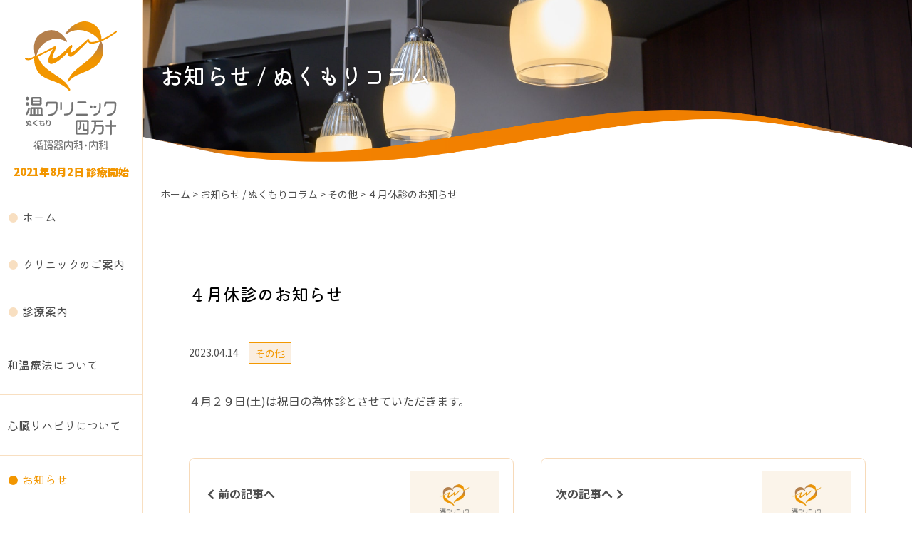

--- FILE ---
content_type: text/html; charset=UTF-8
request_url: https://nukumori.clinic/information/others/n824/
body_size: 7302
content:
<!doctype html>
<html lang="ja">
<head>
<meta charset="UTF-8">
<meta name="viewport" content="width=device-width, initial-scale=1.0">
<title>
４月休診のお知らせ | 温クリニック四万十</title>
<link rel="preconnect" href="https://fonts.googleapis.com">
<link rel="preconnect" href="https://fonts.gstatic.com" crossorigin>
<link href="https://fonts.googleapis.com/css2?family=Noto+Sans+JP:wght@400;500;700;900&display=swap" rel="stylesheet">
<link href="https://fonts.googleapis.com/css2?family=Kiwi+Maru:wght@300;400;500&display=swap" rel="stylesheet">
<link rel="stylesheet" href="https://nukumori.clinic/wp/wp-content/themes/nukumori/assets/packages/fontawesome-free/css/all.min.css">
<link rel="stylesheet" href="https://nukumori.clinic/wp/wp-content/themes/nukumori/assets/css/app.css">
<script src="https://nukumori.clinic/wp/wp-content/themes/nukumori/assets/packages/jquery/jquery-3.3.1.min.js" defer></script> 
<script src="https://nukumori.clinic/wp/wp-content/themes/nukumori/assets/packages/jquery.easie/jquery.easie.js" defer></script>
<link rel="stylesheet" href="https://nukumori.clinic/wp/wp-content/themes/nukumori/assets/packages/slick/slick.css">
<link rel="stylesheet" href="https://nukumori.clinic/wp/wp-content/themes/nukumori/assets/packages/slick/slick-theme.css">
<script src="https://nukumori.clinic/wp/wp-content/themes/nukumori/assets/packages/slick/slick.min.js" defer></script> 
<script src="https://nukumori.clinic/wp/wp-content/themes/nukumori/assets/js/common.js" defer></script>



<meta name='robots' content='index, follow, max-image-preview:large, max-snippet:-1, max-video-preview:-1' />

	<!-- This site is optimized with the Yoast SEO plugin v26.5 - https://yoast.com/wordpress/plugins/seo/ -->
	<link rel="canonical" href="https://nukumori.clinic/information/others/n824/" />
	<meta property="og:locale" content="ja_JP" />
	<meta property="og:type" content="article" />
	<meta property="og:title" content="４月休診のお知らせ | 温クリニック四万十" />
	<meta property="og:description" content="４月２９日(土)は祝日の為休診とさせていただきます。" />
	<meta property="og:url" content="https://nukumori.clinic/information/others/n824/" />
	<meta property="og:site_name" content="温クリニック四万十" />
	<meta property="article:published_time" content="2023-04-14T08:35:50+00:00" />
	<meta property="og:image" content="https://nukumori.clinic/wp/wp-content/uploads/2021/07/ogp.jpg" />
	<meta property="og:image:width" content="1200" />
	<meta property="og:image:height" content="630" />
	<meta property="og:image:type" content="image/jpeg" />
	<meta name="author" content="温クリニック四万十" />
	<meta name="twitter:card" content="summary_large_image" />
	<script type="application/ld+json" class="yoast-schema-graph">{"@context":"https://schema.org","@graph":[{"@type":"WebPage","@id":"https://nukumori.clinic/information/others/n824/","url":"https://nukumori.clinic/information/others/n824/","name":"４月休診のお知らせ | 温クリニック四万十","isPartOf":{"@id":"https://nukumori.clinic/#website"},"datePublished":"2023-04-14T08:35:50+00:00","author":{"@id":"https://nukumori.clinic/#/schema/person/586b7f115cfe8c88959aedfc5efedd02"},"breadcrumb":{"@id":"https://nukumori.clinic/information/others/n824/#breadcrumb"},"inLanguage":"ja","potentialAction":[{"@type":"ReadAction","target":["https://nukumori.clinic/information/others/n824/"]}]},{"@type":"BreadcrumbList","@id":"https://nukumori.clinic/information/others/n824/#breadcrumb","itemListElement":[{"@type":"ListItem","position":1,"name":"ホーム","item":"https://nukumori.clinic/"},{"@type":"ListItem","position":2,"name":"お知らせ / ぬくもりコラム","item":"https://nukumori.clinic/information/"},{"@type":"ListItem","position":3,"name":"４月休診のお知らせ"}]},{"@type":"WebSite","@id":"https://nukumori.clinic/#website","url":"https://nukumori.clinic/","name":"温クリニック四万十","description":"","potentialAction":[{"@type":"SearchAction","target":{"@type":"EntryPoint","urlTemplate":"https://nukumori.clinic/?s={search_term_string}"},"query-input":{"@type":"PropertyValueSpecification","valueRequired":true,"valueName":"search_term_string"}}],"inLanguage":"ja"},{"@type":"Person","@id":"https://nukumori.clinic/#/schema/person/586b7f115cfe8c88959aedfc5efedd02","name":"温クリニック四万十","image":{"@type":"ImageObject","inLanguage":"ja","@id":"https://nukumori.clinic/#/schema/person/image/","url":"https://secure.gravatar.com/avatar/ac39d841a864a970e31f0e8986393ced0d0bc7d8653c3c2336f3c0663c52a22a?s=96&d=mm&r=g","contentUrl":"https://secure.gravatar.com/avatar/ac39d841a864a970e31f0e8986393ced0d0bc7d8653c3c2336f3c0663c52a22a?s=96&d=mm&r=g","caption":"温クリニック四万十"}}]}</script>
	<!-- / Yoast SEO plugin. -->


<link rel="alternate" type="application/rss+xml" title="温クリニック四万十 &raquo; ４月休診のお知らせ のコメントのフィード" href="https://nukumori.clinic/information/others/n824/feed/" />
<style id='wp-img-auto-sizes-contain-inline-css' >
img:is([sizes=auto i],[sizes^="auto," i]){contain-intrinsic-size:3000px 1500px}
/*# sourceURL=wp-img-auto-sizes-contain-inline-css */
</style>
<style id='wp-block-library-inline-css' >
:root{--wp-block-synced-color:#7a00df;--wp-block-synced-color--rgb:122,0,223;--wp-bound-block-color:var(--wp-block-synced-color);--wp-editor-canvas-background:#ddd;--wp-admin-theme-color:#007cba;--wp-admin-theme-color--rgb:0,124,186;--wp-admin-theme-color-darker-10:#006ba1;--wp-admin-theme-color-darker-10--rgb:0,107,160.5;--wp-admin-theme-color-darker-20:#005a87;--wp-admin-theme-color-darker-20--rgb:0,90,135;--wp-admin-border-width-focus:2px}@media (min-resolution:192dpi){:root{--wp-admin-border-width-focus:1.5px}}.wp-element-button{cursor:pointer}:root .has-very-light-gray-background-color{background-color:#eee}:root .has-very-dark-gray-background-color{background-color:#313131}:root .has-very-light-gray-color{color:#eee}:root .has-very-dark-gray-color{color:#313131}:root .has-vivid-green-cyan-to-vivid-cyan-blue-gradient-background{background:linear-gradient(135deg,#00d084,#0693e3)}:root .has-purple-crush-gradient-background{background:linear-gradient(135deg,#34e2e4,#4721fb 50%,#ab1dfe)}:root .has-hazy-dawn-gradient-background{background:linear-gradient(135deg,#faaca8,#dad0ec)}:root .has-subdued-olive-gradient-background{background:linear-gradient(135deg,#fafae1,#67a671)}:root .has-atomic-cream-gradient-background{background:linear-gradient(135deg,#fdd79a,#004a59)}:root .has-nightshade-gradient-background{background:linear-gradient(135deg,#330968,#31cdcf)}:root .has-midnight-gradient-background{background:linear-gradient(135deg,#020381,#2874fc)}:root{--wp--preset--font-size--normal:16px;--wp--preset--font-size--huge:42px}.has-regular-font-size{font-size:1em}.has-larger-font-size{font-size:2.625em}.has-normal-font-size{font-size:var(--wp--preset--font-size--normal)}.has-huge-font-size{font-size:var(--wp--preset--font-size--huge)}.has-text-align-center{text-align:center}.has-text-align-left{text-align:left}.has-text-align-right{text-align:right}.has-fit-text{white-space:nowrap!important}#end-resizable-editor-section{display:none}.aligncenter{clear:both}.items-justified-left{justify-content:flex-start}.items-justified-center{justify-content:center}.items-justified-right{justify-content:flex-end}.items-justified-space-between{justify-content:space-between}.screen-reader-text{border:0;clip-path:inset(50%);height:1px;margin:-1px;overflow:hidden;padding:0;position:absolute;width:1px;word-wrap:normal!important}.screen-reader-text:focus{background-color:#ddd;clip-path:none;color:#444;display:block;font-size:1em;height:auto;left:5px;line-height:normal;padding:15px 23px 14px;text-decoration:none;top:5px;width:auto;z-index:100000}html :where(.has-border-color){border-style:solid}html :where([style*=border-top-color]){border-top-style:solid}html :where([style*=border-right-color]){border-right-style:solid}html :where([style*=border-bottom-color]){border-bottom-style:solid}html :where([style*=border-left-color]){border-left-style:solid}html :where([style*=border-width]){border-style:solid}html :where([style*=border-top-width]){border-top-style:solid}html :where([style*=border-right-width]){border-right-style:solid}html :where([style*=border-bottom-width]){border-bottom-style:solid}html :where([style*=border-left-width]){border-left-style:solid}html :where(img[class*=wp-image-]){height:auto;max-width:100%}:where(figure){margin:0 0 1em}html :where(.is-position-sticky){--wp-admin--admin-bar--position-offset:var(--wp-admin--admin-bar--height,0px)}@media screen and (max-width:600px){html :where(.is-position-sticky){--wp-admin--admin-bar--position-offset:0px}}

/*# sourceURL=wp-block-library-inline-css */
</style><style id='global-styles-inline-css' >
:root{--wp--preset--aspect-ratio--square: 1;--wp--preset--aspect-ratio--4-3: 4/3;--wp--preset--aspect-ratio--3-4: 3/4;--wp--preset--aspect-ratio--3-2: 3/2;--wp--preset--aspect-ratio--2-3: 2/3;--wp--preset--aspect-ratio--16-9: 16/9;--wp--preset--aspect-ratio--9-16: 9/16;--wp--preset--color--black: #000000;--wp--preset--color--cyan-bluish-gray: #abb8c3;--wp--preset--color--white: #ffffff;--wp--preset--color--pale-pink: #f78da7;--wp--preset--color--vivid-red: #cf2e2e;--wp--preset--color--luminous-vivid-orange: #ff6900;--wp--preset--color--luminous-vivid-amber: #fcb900;--wp--preset--color--light-green-cyan: #7bdcb5;--wp--preset--color--vivid-green-cyan: #00d084;--wp--preset--color--pale-cyan-blue: #8ed1fc;--wp--preset--color--vivid-cyan-blue: #0693e3;--wp--preset--color--vivid-purple: #9b51e0;--wp--preset--gradient--vivid-cyan-blue-to-vivid-purple: linear-gradient(135deg,rgb(6,147,227) 0%,rgb(155,81,224) 100%);--wp--preset--gradient--light-green-cyan-to-vivid-green-cyan: linear-gradient(135deg,rgb(122,220,180) 0%,rgb(0,208,130) 100%);--wp--preset--gradient--luminous-vivid-amber-to-luminous-vivid-orange: linear-gradient(135deg,rgb(252,185,0) 0%,rgb(255,105,0) 100%);--wp--preset--gradient--luminous-vivid-orange-to-vivid-red: linear-gradient(135deg,rgb(255,105,0) 0%,rgb(207,46,46) 100%);--wp--preset--gradient--very-light-gray-to-cyan-bluish-gray: linear-gradient(135deg,rgb(238,238,238) 0%,rgb(169,184,195) 100%);--wp--preset--gradient--cool-to-warm-spectrum: linear-gradient(135deg,rgb(74,234,220) 0%,rgb(151,120,209) 20%,rgb(207,42,186) 40%,rgb(238,44,130) 60%,rgb(251,105,98) 80%,rgb(254,248,76) 100%);--wp--preset--gradient--blush-light-purple: linear-gradient(135deg,rgb(255,206,236) 0%,rgb(152,150,240) 100%);--wp--preset--gradient--blush-bordeaux: linear-gradient(135deg,rgb(254,205,165) 0%,rgb(254,45,45) 50%,rgb(107,0,62) 100%);--wp--preset--gradient--luminous-dusk: linear-gradient(135deg,rgb(255,203,112) 0%,rgb(199,81,192) 50%,rgb(65,88,208) 100%);--wp--preset--gradient--pale-ocean: linear-gradient(135deg,rgb(255,245,203) 0%,rgb(182,227,212) 50%,rgb(51,167,181) 100%);--wp--preset--gradient--electric-grass: linear-gradient(135deg,rgb(202,248,128) 0%,rgb(113,206,126) 100%);--wp--preset--gradient--midnight: linear-gradient(135deg,rgb(2,3,129) 0%,rgb(40,116,252) 100%);--wp--preset--font-size--small: 13px;--wp--preset--font-size--medium: 20px;--wp--preset--font-size--large: 36px;--wp--preset--font-size--x-large: 42px;--wp--preset--spacing--20: 0.44rem;--wp--preset--spacing--30: 0.67rem;--wp--preset--spacing--40: 1rem;--wp--preset--spacing--50: 1.5rem;--wp--preset--spacing--60: 2.25rem;--wp--preset--spacing--70: 3.38rem;--wp--preset--spacing--80: 5.06rem;--wp--preset--shadow--natural: 6px 6px 9px rgba(0, 0, 0, 0.2);--wp--preset--shadow--deep: 12px 12px 50px rgba(0, 0, 0, 0.4);--wp--preset--shadow--sharp: 6px 6px 0px rgba(0, 0, 0, 0.2);--wp--preset--shadow--outlined: 6px 6px 0px -3px rgb(255, 255, 255), 6px 6px rgb(0, 0, 0);--wp--preset--shadow--crisp: 6px 6px 0px rgb(0, 0, 0);}:where(.is-layout-flex){gap: 0.5em;}:where(.is-layout-grid){gap: 0.5em;}body .is-layout-flex{display: flex;}.is-layout-flex{flex-wrap: wrap;align-items: center;}.is-layout-flex > :is(*, div){margin: 0;}body .is-layout-grid{display: grid;}.is-layout-grid > :is(*, div){margin: 0;}:where(.wp-block-columns.is-layout-flex){gap: 2em;}:where(.wp-block-columns.is-layout-grid){gap: 2em;}:where(.wp-block-post-template.is-layout-flex){gap: 1.25em;}:where(.wp-block-post-template.is-layout-grid){gap: 1.25em;}.has-black-color{color: var(--wp--preset--color--black) !important;}.has-cyan-bluish-gray-color{color: var(--wp--preset--color--cyan-bluish-gray) !important;}.has-white-color{color: var(--wp--preset--color--white) !important;}.has-pale-pink-color{color: var(--wp--preset--color--pale-pink) !important;}.has-vivid-red-color{color: var(--wp--preset--color--vivid-red) !important;}.has-luminous-vivid-orange-color{color: var(--wp--preset--color--luminous-vivid-orange) !important;}.has-luminous-vivid-amber-color{color: var(--wp--preset--color--luminous-vivid-amber) !important;}.has-light-green-cyan-color{color: var(--wp--preset--color--light-green-cyan) !important;}.has-vivid-green-cyan-color{color: var(--wp--preset--color--vivid-green-cyan) !important;}.has-pale-cyan-blue-color{color: var(--wp--preset--color--pale-cyan-blue) !important;}.has-vivid-cyan-blue-color{color: var(--wp--preset--color--vivid-cyan-blue) !important;}.has-vivid-purple-color{color: var(--wp--preset--color--vivid-purple) !important;}.has-black-background-color{background-color: var(--wp--preset--color--black) !important;}.has-cyan-bluish-gray-background-color{background-color: var(--wp--preset--color--cyan-bluish-gray) !important;}.has-white-background-color{background-color: var(--wp--preset--color--white) !important;}.has-pale-pink-background-color{background-color: var(--wp--preset--color--pale-pink) !important;}.has-vivid-red-background-color{background-color: var(--wp--preset--color--vivid-red) !important;}.has-luminous-vivid-orange-background-color{background-color: var(--wp--preset--color--luminous-vivid-orange) !important;}.has-luminous-vivid-amber-background-color{background-color: var(--wp--preset--color--luminous-vivid-amber) !important;}.has-light-green-cyan-background-color{background-color: var(--wp--preset--color--light-green-cyan) !important;}.has-vivid-green-cyan-background-color{background-color: var(--wp--preset--color--vivid-green-cyan) !important;}.has-pale-cyan-blue-background-color{background-color: var(--wp--preset--color--pale-cyan-blue) !important;}.has-vivid-cyan-blue-background-color{background-color: var(--wp--preset--color--vivid-cyan-blue) !important;}.has-vivid-purple-background-color{background-color: var(--wp--preset--color--vivid-purple) !important;}.has-black-border-color{border-color: var(--wp--preset--color--black) !important;}.has-cyan-bluish-gray-border-color{border-color: var(--wp--preset--color--cyan-bluish-gray) !important;}.has-white-border-color{border-color: var(--wp--preset--color--white) !important;}.has-pale-pink-border-color{border-color: var(--wp--preset--color--pale-pink) !important;}.has-vivid-red-border-color{border-color: var(--wp--preset--color--vivid-red) !important;}.has-luminous-vivid-orange-border-color{border-color: var(--wp--preset--color--luminous-vivid-orange) !important;}.has-luminous-vivid-amber-border-color{border-color: var(--wp--preset--color--luminous-vivid-amber) !important;}.has-light-green-cyan-border-color{border-color: var(--wp--preset--color--light-green-cyan) !important;}.has-vivid-green-cyan-border-color{border-color: var(--wp--preset--color--vivid-green-cyan) !important;}.has-pale-cyan-blue-border-color{border-color: var(--wp--preset--color--pale-cyan-blue) !important;}.has-vivid-cyan-blue-border-color{border-color: var(--wp--preset--color--vivid-cyan-blue) !important;}.has-vivid-purple-border-color{border-color: var(--wp--preset--color--vivid-purple) !important;}.has-vivid-cyan-blue-to-vivid-purple-gradient-background{background: var(--wp--preset--gradient--vivid-cyan-blue-to-vivid-purple) !important;}.has-light-green-cyan-to-vivid-green-cyan-gradient-background{background: var(--wp--preset--gradient--light-green-cyan-to-vivid-green-cyan) !important;}.has-luminous-vivid-amber-to-luminous-vivid-orange-gradient-background{background: var(--wp--preset--gradient--luminous-vivid-amber-to-luminous-vivid-orange) !important;}.has-luminous-vivid-orange-to-vivid-red-gradient-background{background: var(--wp--preset--gradient--luminous-vivid-orange-to-vivid-red) !important;}.has-very-light-gray-to-cyan-bluish-gray-gradient-background{background: var(--wp--preset--gradient--very-light-gray-to-cyan-bluish-gray) !important;}.has-cool-to-warm-spectrum-gradient-background{background: var(--wp--preset--gradient--cool-to-warm-spectrum) !important;}.has-blush-light-purple-gradient-background{background: var(--wp--preset--gradient--blush-light-purple) !important;}.has-blush-bordeaux-gradient-background{background: var(--wp--preset--gradient--blush-bordeaux) !important;}.has-luminous-dusk-gradient-background{background: var(--wp--preset--gradient--luminous-dusk) !important;}.has-pale-ocean-gradient-background{background: var(--wp--preset--gradient--pale-ocean) !important;}.has-electric-grass-gradient-background{background: var(--wp--preset--gradient--electric-grass) !important;}.has-midnight-gradient-background{background: var(--wp--preset--gradient--midnight) !important;}.has-small-font-size{font-size: var(--wp--preset--font-size--small) !important;}.has-medium-font-size{font-size: var(--wp--preset--font-size--medium) !important;}.has-large-font-size{font-size: var(--wp--preset--font-size--large) !important;}.has-x-large-font-size{font-size: var(--wp--preset--font-size--x-large) !important;}
/*# sourceURL=global-styles-inline-css */
</style>

<style id='classic-theme-styles-inline-css' >
/*! This file is auto-generated */
.wp-block-button__link{color:#fff;background-color:#32373c;border-radius:9999px;box-shadow:none;text-decoration:none;padding:calc(.667em + 2px) calc(1.333em + 2px);font-size:1.125em}.wp-block-file__button{background:#32373c;color:#fff;text-decoration:none}
/*# sourceURL=/wp-includes/css/classic-themes.min.css */
</style>
<link rel="https://api.w.org/" href="https://nukumori.clinic/wp-json/" /><link rel="alternate" title="JSON" type="application/json" href="https://nukumori.clinic/wp-json/wp/v2/posts/824" /><link rel="EditURI" type="application/rsd+xml" title="RSD" href="https://nukumori.clinic/wp/xmlrpc.php?rsd" />
<link rel='shortlink' href='https://nukumori.clinic/?p=824' />
    <!-- Global site tag (gtag.js) - Google Analytics -->
    <script async src="https://www.googletagmanager.com/gtag/js?id=G-905VEYHKXX"></script>
    <script>
        window.dataLayer = window.dataLayer || [];
        function gtag(){dataLayer.push(arguments);}
        gtag('js', new Date());

        gtag('config', 'G-905VEYHKXX');
    </script>
</head>

<body class="wp-singular post-template-default single single-post postid-824 single-format-standard wp-theme-nukumori">
<div id="home" class="wrapper">
<div class="l-colwrap">
<header id="top" class="l-header">
	<div class="c-header">
		<div class="c-header__ttl">
						<div class="c-header__logo"><a href="https://nukumori.clinic/"><img decoding="async" src="https://nukumori.clinic/wp/wp-content/themes/nukumori/assets/img/common/logo.svg" alt="温クリニック四万十"/></a></div>
					</div>
		<div class="c-header__announce">
			<p>2021年8月2日 診療開始</p>
		</div>
		<nav class="c-header__global-nav">
						<ul>
				<li><a href="https://nukumori.clinic/">ホーム</a></li>
				<li><a href="https://nukumori.clinic/about/">クリニックのご案内</a></li>
				<li><a href="https://nukumori.clinic/guide/">診療案内</a></li>
				<li class="c-header__global-nav--item02"><a href="https://nukumori.clinic/waon/">和温療法について</a></li>
				<li class="c-header__global-nav--item02"><a href="https://nukumori.clinic/cardiac-reha/">心臓リハビリについて</a></li>
				<li><a href="https://nukumori.clinic/information/" class="__current">お知らせ</a></li>
				<li><a href="https://nukumori.clinic/information/column/">ぬくもりコラム</a></li>
				<li><a href="https://nukumori.clinic/contact/">お問い合わせ</a></li>
			</ul>
		</nav>
        <div class="c-header-pc__nav--btn">
            <div class="c-header__reservation c-btn-reservation"> <a href="https://ssc8.doctorqube.com/nukumori-clinic/select.html" target="_blank">Web予約はこちら</a> </div>
            <div class="c-header__reservation c-btn-reservation"> <a href="https://www.melp.life/inquiries/new?c=Xcr24Uf5-fl3bY4vFNbNcXFyG6jmRYmq12pLfg2JaMzU8GNxJc071hQhEYKB3Sq0" target="_blank">Web問診票</a> </div>
            <div class="c-header__reservation c-btn-reservation"> <a href="https://quick.yadoc.jp/reception/60a4ae866f5b9242265592" target="_blank">オンライン診療</a> </div>
        </div>
		<div class="c-header__contact">
			<p><strong>温クリニック四万十</strong></p>
			<div class="c-header__contact--address">
				
				<p>〒787-0019<br>
					高知県四万十市具同5390<br>
					ドラッグストアmac 中村店内</p>
			</div>
			<div class="c-header__contact--tel">TEL. 0880-34-8280</div>
            <div class="c-header__contact--fax">FAX. 0880-34-8281</div>
		</div>
	</div>
	<!-- スマホメニュー -->
	<nav class="c-header__nav--sp">
		<div class="c-header__nav--sp__menu">
			<button class="hamburger hamburger--slider js-hamburger" type="button"> <span class="hamburger-box"> <span class="hamburger-inner"></span> <span class="hamburger-label">メニュー</span> </span> </button>
		</div>
	</nav>
	<div class="c-header-sp__nav">
		<ul class="c-header-sp__nav--list">
			<li class="c-header-sp__nav--item"><a href="https://nukumori.clinic/">ホーム</a></li>
			<li class="c-header-sp__nav--item"><a href="https://nukumori.clinic/about/">クリニックのご案内</a></li>
			<li class="c-header-sp__nav--item"><a href="https://nukumori.clinic/guide/">診療案内</a></li>
			<li class="c-header-sp__nav--item"><a href="https://nukumori.clinic/waon/">和温療法について</a></li>
			<li class="c-header-sp__nav--item"><a href="https://nukumori.clinic/cardiac-reha/">心臓リハビリについて</a></li>
			<li class="c-header-sp__nav--item"><a href="https://nukumori.clinic/information/">お知らせ</a></li>
			<li class="c-header-sp__nav--item"><a href="https://nukumori.clinic/information/column/">ぬくもりコラム</a></li>
			<li class="c-header-sp__nav--item"><a href="https://nukumori.clinic/contact/">お問い合わせ</a></li>
		</ul>
		<div class="c-header-sp__nav--btn">
			<div class="c-header__reservation c-btn-reservation"> <a href="https://ssc8.doctorqube.com/nukumori-clinic/select.html" target="_blank">Web予約はこちら</a> </div>
            <div class="c-header__reservation c-btn-reservation"> <a href="https://www.melp.life/inquiries/new?c=Xcr24Uf5-fl3bY4vFNbNcXFyG6jmRYmq12pLfg2JaMzU8GNxJc071hQhEYKB3Sq0" target="_blank">Web問診票</a> </div>
			<div class="c-header__reservation c-btn-reservation"> <a href="https://quick.yadoc.jp/reception/60a4ae866f5b9242265592" target="_blank">オンライン診療</a> </div>




			<div class="c-header__contact--tel"><a href="tel:0880348280">0880-34-8280</a></div>
		</div>
	</div>
	<!-- スマホメニュー --> 
</header>


	<main class="l-main p-entry">
		<div class="l-page-head">
				<div class="l-page-head__inner">
					<h1 class="l-page-head__title">お知らせ / ぬくもりコラム</h1>
				</div>
			</div>
		    <div class="c-breadcrumb">
        <div class="c-breadcrumb__box">
            <!-- Breadcrumb NavXT 7.5.0 -->
<span property="itemListElement" typeof="ListItem"><a property="item" typeof="WebPage" title="Go to 温クリニック四万十." href="https://nukumori.clinic" class="home" ><span property="name">ホーム</span></a><meta property="position" content="1"></span> &gt; <span property="itemListElement" typeof="ListItem"><a property="item" typeof="WebPage" title="Go to お知らせ / ぬくもりコラム." href="https://nukumori.clinic/information/" class="post-root post post-post" ><span property="name">お知らせ / ぬくもりコラム</span></a><meta property="position" content="2"></span> &gt; <span property="itemListElement" typeof="ListItem"><a property="item" typeof="WebPage" title="Go to the その他 category archives." href="https://nukumori.clinic/information/./others/" class="taxonomy category" ><span property="name">その他</span></a><meta property="position" content="3"></span> &gt; <span property="itemListElement" typeof="ListItem"><span property="name" class="post post-post current-item">４月休診のお知らせ</span><meta property="url" content="https://nukumori.clinic/information/others/n824/"><meta property="position" content="4"></span>        </div>
    </div>
<section class="p-entry__main c-container">
				<div class="c-entry__detail">


					<div class="c-entry__header">
						<h1 class="c-entry__ttl">４月休診のお知らせ</h1>
						<div class="c-entry__meta">
							<p class="c-entry__date">2023.04.14</p>
                                                            <ul class="c-entry__cate">
                                                                            <li class="c-cate__item">その他</li>
                                                                    </ul>
                                                        						</div>
<!--						<div class="c-entry__figure"> <img decoding="async" src="--><!--/information/img-dummy02.jpg" alt=""/> </div>-->
					</div>

                    <div class="c-entry-post__contents">
                        <div class="c-entry__freeearea c-editor">
                            <p>４月２９日(土)は祝日の為休診とさせていただきます。</p>
                        </div>
                    </div>
                

				</div>


                
<div class="c-entry-nav c-backnumber">
	<div class="c-backnumber__inner">
				<div class="c-backnumber__block __prev"> <a class="c-backnumber__link" href="https://nukumori.clinic/information/others/n827/" title="5月休診のお知らせ">
			<div class="c-backnumber__data">
				<p class="c-backnumber__text"><span class="c-backnumber__arowwbg"><i class="fas fa-chevron-left"></i></span> 前の記事へ</p>

				<h3 class="c-backnumber__ttl">5月休診のお知らせ</h3>
			</div>
			<div class="c-backnumber__img">
												<img decoding="async" src="https://nukumori.clinic/wp/wp-content/themes/nukumori/assets/img/entries/noimg.jpg" alt="前の記事">
							</div>
			</a> </div>
						<div class="c-backnumber__block __next"><a class="c-backnumber__link" href="https://nukumori.clinic/information/others/n818/" title="3月の診療時間について">
			<div class="c-backnumber__data">
				<p class="c-backnumber__text">次の記事へ <span class="c-backnumber__arowwbg"><i class="fas fa-chevron-right"></i></span></p>

				<h3 class="c-backnumber__ttl">3月の診療時間について</h3>
			</div>
			<div class="c-backnumber__img">
												<img decoding="async" src="https://nukumori.clinic/wp/wp-content/themes/nukumori/assets/img/entries/noimg.jpg" alt="前の記事">
							</div>
			</a> </div>
			</div>
</div>

                


<!---->
<!---->
<!--				<div class="c-entry-nav c-backnumber">-->
<!--					<div class="c-backnumber__inner">-->
<!--						<div class="c-backnumber__block __prev"> <a class="c-backnumber__link" href="#">-->
<!--							<div class="c-backnumber__data">-->
<!--								<p class="c-backnumber__text"><span class="c-backnumber__arowwbg"><i class="fas fa-chevron-left"></i></span> 前の記事へ</p>-->
<!--								<h3 class="c-backnumber__ttl">タイトルが入ります。タイトルが入ります。</h3>-->
<!--							</div>-->
<!--							<div class="c-backnumber__img"> <img decoding="async" src="assets/img/information/img-dummy02.jpg" alt="前の記事"> </div>-->
<!--							</a> </div>-->
<!--						<div class="c-backnumber__block __next"> <a class="c-backnumber__link" href="#">-->
<!--							<div class="c-backnumber__data">-->
<!--								<p class="c-backnumber__text">次の記事へ <span class="c-backnumber__arowwbg"><i class="fas fa-chevron-right"></i></span></p>-->
<!--								<h3 class="c-backnumber__ttl">タイトルが入ります。タイトルが入ります。</h3>-->
<!--							</div>-->
<!--							<div class="c-backnumber__img"> <img decoding="async" src="assets/img/information/img-dummy02.jpg" alt="前の記事"> </div>-->
<!--							</a> </div>-->
<!--					</div>-->
<!--				</div>-->
			</section>
			<!-- /.p-entry --> 
		
	
		
	</main>






	</div>
	<!-- /.l-colwrap -->
	<footer class="l-footer">
		<div class="c-pagetop"><a href="#home">Page<br>
			Top</a></div>
		<div class="c-footer">
			<div class="c-footer__information">
				<h2 class="c-footer__ttl"><img decoding="async" src="https://nukumori.clinic/wp/wp-content/themes/nukumori/assets/img/common/flogo.svg" alt="温クリニック四万十"/></h2>
				<ul class="c-footer__contact--address">
					<li>〒787-0019<br>
						高知県四万十市具同5390<br>
						ドラッグストアmac 中村店内</li>
					<li class="c-footer__contact--tel">TEL. 0880-34-8280</li>
                    <li class="c-footer__contact--fax">FAX. 0880-34-8281</li>
				</ul>
				<div class="c-footer__reservation c-btn-reservation"> <a href="https://ssc8.doctorqube.com/nukumori-clinic/" target="_blank">Web予約はこちら</a> </div>
			</div>
			<nav class="c-footer__utility-nav">
				<ul>
					<li><a href="https://nukumori.clinic/">ホーム</a></li>
					<li><a href="https://nukumori.clinic/about/">クリニックのご案内</a></li>
					<li><a href="https://nukumori.clinic/guide/">診療案内</a></li>
				</ul>
				<ul>
					<li><a href="https://nukumori.clinic/waon/">和温療法について</a></li>
					<li><a href="https://nukumori.clinic/cardiac-reha/">心臓リハビリについて</a></li>
				</ul>
				<ul>
					<li><a href="https://nukumori.clinic/information/">お知らせ</a></li>
					<li><a href="https://nukumori.clinic/information/column/">ぬくもりコラム</a></li>
					<li><a href="https://nukumori.clinic/contact/">お問い合わせ</a></li>
					<li><a href="https://nukumori.clinic/policy/">個人情報保護方針</a></li>
				</ul>
			</nav>
		</div>
		<div class="c-footer__copyright">2021 © 温クリニック四万十</div>
	</footer>
</div>
<!-- /.wrapper --> 
<script type="speculationrules">
{"prefetch":[{"source":"document","where":{"and":[{"href_matches":"/*"},{"not":{"href_matches":["/wp/wp-*.php","/wp/wp-admin/*","/wp/wp-content/uploads/*","/wp/wp-content/*","/wp/wp-content/plugins/*","/wp/wp-content/themes/nukumori/*","/*\\?(.+)"]}},{"not":{"selector_matches":"a[rel~=\"nofollow\"]"}},{"not":{"selector_matches":".no-prefetch, .no-prefetch a"}}]},"eagerness":"conservative"}]}
</script>

</body>
</html>

--- FILE ---
content_type: text/css
request_url: https://nukumori.clinic/wp/wp-content/themes/nukumori/assets/css/app.css
body_size: 16027
content:
@charset "UTF-8";
/* Variables
   ========================================================================== */
/*! normalize.css v8.0.1 | MIT License | github.com/necolas/normalize.css */
/* Document
   ========================================================================== */
/**
 * 1. Correct the line height in all browsers.
 * 2. Prevent adjustments of font size after orientation changes in iOS.
 */
html {
  line-height: 1.15;
  /* 1 */
  -webkit-text-size-adjust: 100%;
  /* 2 */ }

/* Sections
   ========================================================================== */
/**
 * Remove the margin in all browsers.
 */
body {
  margin: 0; }

/**
 * Render the `main` element consistently in IE.
 */
main {
  display: block; }

/**
 * Correct the font size and margin on `h1` elements within `section` and
 * `article` contexts in Chrome, Firefox, and Safari.
 */
h1 {
  font-size: 2em;
  margin: 0.67em 0; }

/* Grouping content
   ========================================================================== */
/**
 * 1. Add the correct box sizing in Firefox.
 * 2. Show the overflow in Edge and IE.
 */
hr {
  box-sizing: content-box;
  /* 1 */
  height: 0;
  /* 1 */
  overflow: visible;
  /* 2 */ }

/**
 * 1. Correct the inheritance and scaling of font size in all browsers.
 * 2. Correct the odd `em` font sizing in all browsers.
 */
pre {
  font-family: monospace, monospace;
  /* 1 */
  font-size: 1em;
  /* 2 */ }

/* Text-level semantics
   ========================================================================== */
/**
 * Remove the gray background on active links in IE 10.
 */
a {
  background-color: transparent; }

/**
 * 1. Remove the bottom border in Chrome 57-
 * 2. Add the correct text decoration in Chrome, Edge, IE, Opera, and Safari.
 */
abbr[title] {
  border-bottom: none;
  /* 1 */
  text-decoration: underline;
  /* 2 */
  text-decoration: underline dotted;
  /* 2 */ }

/**
 * Add the correct font weight in Chrome, Edge, and Safari.
 */
b,
strong {
  font-weight: bolder; }

/**
 * 1. Correct the inheritance and scaling of font size in all browsers.
 * 2. Correct the odd `em` font sizing in all browsers.
 */
code,
kbd,
samp {
  font-family: monospace, monospace;
  /* 1 */
  font-size: 1em;
  /* 2 */ }

/**
 * Add the correct font size in all browsers.
 */
small {
  font-size: 80%; }

/**
 * Prevent `sub` and `sup` elements from affecting the line height in
 * all browsers.
 */
sub,
sup {
  font-size: 75%;
  line-height: 0;
  position: relative;
  vertical-align: baseline; }

sub {
  bottom: -0.25em; }

sup {
  top: -0.5em; }

/* Embedded content
   ========================================================================== */
/**
 * Remove the border on images inside links in IE 10.
 */
img {
  border-style: none; }

/* Forms
   ========================================================================== */
/**
 * 1. Change the font styles in all browsers.
 * 2. Remove the margin in Firefox and Safari.
 */
button,
input,
optgroup,
select,
textarea {
  font-family: inherit;
  /* 1 */
  font-size: 100%;
  /* 1 */
  line-height: 1.15;
  /* 1 */
  margin: 0;
  /* 2 */ }

/**
 * Show the overflow in IE.
 * 1. Show the overflow in Edge.
 */
button,
input {
  /* 1 */
  overflow: visible; }

/**
 * Remove the inheritance of text transform in Edge, Firefox, and IE.
 * 1. Remove the inheritance of text transform in Firefox.
 */
button,
select {
  /* 1 */
  text-transform: none; }

/**
 * Correct the inability to style clickable types in iOS and Safari.
 */
button,
[type="button"],
[type="reset"],
[type="submit"] {
  -webkit-appearance: button; }

/**
 * Remove the inner border and padding in Firefox.
 */
button::-moz-focus-inner,
[type="button"]::-moz-focus-inner,
[type="reset"]::-moz-focus-inner,
[type="submit"]::-moz-focus-inner {
  border-style: none;
  padding: 0; }

/**
 * Restore the focus styles unset by the previous rule.
 */
button:-moz-focusring,
[type="button"]:-moz-focusring,
[type="reset"]:-moz-focusring,
[type="submit"]:-moz-focusring {
  outline: 1px dotted ButtonText; }

/**
 * Correct the padding in Firefox.
 */
fieldset {
  padding: 0.35em 0.75em 0.625em; }

/**
 * 1. Correct the text wrapping in Edge and IE.
 * 2. Correct the color inheritance from `fieldset` elements in IE.
 * 3. Remove the padding so developers are not caught out when they zero out
 *    `fieldset` elements in all browsers.
 */
legend {
  box-sizing: border-box;
  /* 1 */
  color: inherit;
  /* 2 */
  display: table;
  /* 1 */
  max-width: 100%;
  /* 1 */
  padding: 0;
  /* 3 */
  white-space: normal;
  /* 1 */ }

/**
 * Add the correct vertical alignment in Chrome, Firefox, and Opera.
 */
progress {
  vertical-align: baseline; }

/**
 * Remove the default vertical scrollbar in IE 10+.
 */
textarea {
  overflow: auto; }

/**
 * 1. Add the correct box sizing in IE 10.
 * 2. Remove the padding in IE 10.
 */
[type="checkbox"],
[type="radio"] {
  box-sizing: border-box;
  /* 1 */
  padding: 0;
  /* 2 */ }

/**
 * Correct the cursor style of increment and decrement buttons in Chrome.
 */
[type="number"]::-webkit-inner-spin-button,
[type="number"]::-webkit-outer-spin-button {
  height: auto; }

/**
 * 1. Correct the odd appearance in Chrome and Safari.
 * 2. Correct the outline style in Safari.
 */
[type="search"] {
  -webkit-appearance: textfield;
  /* 1 */
  outline-offset: -2px;
  /* 2 */ }

/**
 * Remove the inner padding in Chrome and Safari on macOS.
 */
[type="search"]::-webkit-search-decoration {
  -webkit-appearance: none; }

/**
 * 1. Correct the inability to style clickable types in iOS and Safari.
 * 2. Change font properties to `inherit` in Safari.
 */
::-webkit-file-upload-button {
  -webkit-appearance: button;
  /* 1 */
  font: inherit;
  /* 2 */ }

/* Interactive
   ========================================================================== */
/*
 * Add the correct display in Edge, IE 10+, and Firefox.
 */
details {
  display: block; }

/*
 * Add the correct display in all browsers.
 */
summary {
  display: list-item; }

/* Misc
   ========================================================================== */
/**
 * Add the correct display in IE 10+.
 */
template {
  display: none; }

/**
 * Add the correct display in IE 10.
 */
[hidden] {
  display: none; }

/* Base
   ========================================================================== */
article,
aside,
details,
figcaption,
figure,
footer,
header,
hgroup,
main,
menu,
nav,
section,
summary {
  display: block; }

audio,
canvas,
progress,
video {
  display: inline-block;
  vertical-align: baseline; }

*, *:before, *:after {
  -o-box-sizing: border-box;
  -ms-box-sizing: border-box;
  box-sizing: border-box; }

/*
  サイト共通の設定
*/
body {
  font-family: 'Noto Sans JP', sans-serif;
  line-height: 2;
  font-size: 16px;
  text-align: left;
  color: #4e4e4e; }
  @media screen and (min-width: 768px) {
    body {
      font-size: 14px; } }
  @media screen and (min-width: 1200px) {
    body {
      font-size: 16px; } }

h1, h2, h3, h4, h5, h6 {
  margin-top: 0;
  margin-bottom: 0; }

ul, li, ol {
  margin: 0;
  padding: 0;
  list-style: none; }

p {
  word-wrap: break-word;
  overflow-wrap: break-word; }

figure {
  margin: 0; }

img {
  max-width: 100%;
  height: auto; }

.__cf:before,
.__cf:after {
  display: table;
  content: " "; }

.__cf:after {
  clear: both; }

.__cf {
  *zoom: 1; }

a {
  color: #4e4e4e;
  cursor: pointer;
  text-decoration: none; }

a:hover {
  color: #666666;
  text-decoration: none; }

a img:hover {
  opacity: 0.7; }

a.__white {
  color: #ffffff; }

a.__black {
  color: #231815; }

/* 改行 */
.br_pc {
  display: block; }
  @media (max-width: 767px) {
    .br_pc {
      display: none; } }

.br_sp {
  display: none; }
  @media (max-width: 767px) {
    .br_sp {
      display: block; } }

/*!
 * Hamburgers
 * @description Tasty CSS-animated hamburgers
 * @author Jonathan Suh @jonsuh
 * @site https://jonsuh.com/hamburgers
 * @link https://github.com/jonsuh/hamburgers
 */
.hamburger {
  padding: 15px 15px;
  display: inline-block;
  cursor: pointer;
  transition-property: opacity, filter;
  transition-duration: 0.15s;
  transition-timing-function: linear;
  font: inherit;
  color: inherit;
  text-transform: none;
  background-color: transparent;
  border: 0;
  margin: 0;
  overflow: visible; }
  .hamburger:hover {
    opacity: 0.7; }
  .hamburger.is-active:hover {
    opacity: 0.7; }
  .hamburger.is-active .hamburger-inner,
  .hamburger.is-active .hamburger-inner::before,
  .hamburger.is-active .hamburger-inner::after {
    background-color: #000; }

.hamburger-box {
  width: 40px;
  height: 24px;
  display: inline-block;
  position: relative; }

.hamburger-inner {
  display: block;
  top: 50%;
  margin-top: -2px; }
  .hamburger-inner, .hamburger-inner::before, .hamburger-inner::after {
    width: 40px;
    height: 4px;
    background-color: #000;
    border-radius: 4px;
    position: absolute;
    transition-property: transform;
    transition-duration: 0.15s;
    transition-timing-function: ease; }
  .hamburger-inner::before, .hamburger-inner::after {
    content: "";
    display: block; }
  .hamburger-inner::before {
    top: -10px; }
  .hamburger-inner::after {
    bottom: -10px; }

/*
 * 3DX
 */
.hamburger--3dx .hamburger-box {
  perspective: 80px; }
.hamburger--3dx .hamburger-inner {
  transition: transform 0.15s cubic-bezier(0.645, 0.045, 0.355, 1), background-color 0s 0.1s cubic-bezier(0.645, 0.045, 0.355, 1); }
  .hamburger--3dx .hamburger-inner::before, .hamburger--3dx .hamburger-inner::after {
    transition: transform 0s 0.1s cubic-bezier(0.645, 0.045, 0.355, 1); }
.hamburger--3dx.is-active .hamburger-inner {
  background-color: transparent !important;
  transform: rotateY(180deg); }
  .hamburger--3dx.is-active .hamburger-inner::before {
    transform: translate3d(0, 10px, 0) rotate(45deg); }
  .hamburger--3dx.is-active .hamburger-inner::after {
    transform: translate3d(0, -10px, 0) rotate(-45deg); }

/*
 * 3DX Reverse
 */
.hamburger--3dx-r .hamburger-box {
  perspective: 80px; }
.hamburger--3dx-r .hamburger-inner {
  transition: transform 0.15s cubic-bezier(0.645, 0.045, 0.355, 1), background-color 0s 0.1s cubic-bezier(0.645, 0.045, 0.355, 1); }
  .hamburger--3dx-r .hamburger-inner::before, .hamburger--3dx-r .hamburger-inner::after {
    transition: transform 0s 0.1s cubic-bezier(0.645, 0.045, 0.355, 1); }
.hamburger--3dx-r.is-active .hamburger-inner {
  background-color: transparent !important;
  transform: rotateY(-180deg); }
  .hamburger--3dx-r.is-active .hamburger-inner::before {
    transform: translate3d(0, 10px, 0) rotate(45deg); }
  .hamburger--3dx-r.is-active .hamburger-inner::after {
    transform: translate3d(0, -10px, 0) rotate(-45deg); }

/*
 * 3DY
 */
.hamburger--3dy .hamburger-box {
  perspective: 80px; }
.hamburger--3dy .hamburger-inner {
  transition: transform 0.15s cubic-bezier(0.645, 0.045, 0.355, 1), background-color 0s 0.1s cubic-bezier(0.645, 0.045, 0.355, 1); }
  .hamburger--3dy .hamburger-inner::before, .hamburger--3dy .hamburger-inner::after {
    transition: transform 0s 0.1s cubic-bezier(0.645, 0.045, 0.355, 1); }
.hamburger--3dy.is-active .hamburger-inner {
  background-color: transparent !important;
  transform: rotateX(-180deg); }
  .hamburger--3dy.is-active .hamburger-inner::before {
    transform: translate3d(0, 10px, 0) rotate(45deg); }
  .hamburger--3dy.is-active .hamburger-inner::after {
    transform: translate3d(0, -10px, 0) rotate(-45deg); }

/*
 * 3DY Reverse
 */
.hamburger--3dy-r .hamburger-box {
  perspective: 80px; }
.hamburger--3dy-r .hamburger-inner {
  transition: transform 0.15s cubic-bezier(0.645, 0.045, 0.355, 1), background-color 0s 0.1s cubic-bezier(0.645, 0.045, 0.355, 1); }
  .hamburger--3dy-r .hamburger-inner::before, .hamburger--3dy-r .hamburger-inner::after {
    transition: transform 0s 0.1s cubic-bezier(0.645, 0.045, 0.355, 1); }
.hamburger--3dy-r.is-active .hamburger-inner {
  background-color: transparent !important;
  transform: rotateX(180deg); }
  .hamburger--3dy-r.is-active .hamburger-inner::before {
    transform: translate3d(0, 10px, 0) rotate(45deg); }
  .hamburger--3dy-r.is-active .hamburger-inner::after {
    transform: translate3d(0, -10px, 0) rotate(-45deg); }

/*
 * 3DXY
 */
.hamburger--3dxy .hamburger-box {
  perspective: 80px; }
.hamburger--3dxy .hamburger-inner {
  transition: transform 0.15s cubic-bezier(0.645, 0.045, 0.355, 1), background-color 0s 0.1s cubic-bezier(0.645, 0.045, 0.355, 1); }
  .hamburger--3dxy .hamburger-inner::before, .hamburger--3dxy .hamburger-inner::after {
    transition: transform 0s 0.1s cubic-bezier(0.645, 0.045, 0.355, 1); }
.hamburger--3dxy.is-active .hamburger-inner {
  background-color: transparent !important;
  transform: rotateX(180deg) rotateY(180deg); }
  .hamburger--3dxy.is-active .hamburger-inner::before {
    transform: translate3d(0, 10px, 0) rotate(45deg); }
  .hamburger--3dxy.is-active .hamburger-inner::after {
    transform: translate3d(0, -10px, 0) rotate(-45deg); }

/*
 * 3DXY Reverse
 */
.hamburger--3dxy-r .hamburger-box {
  perspective: 80px; }
.hamburger--3dxy-r .hamburger-inner {
  transition: transform 0.15s cubic-bezier(0.645, 0.045, 0.355, 1), background-color 0s 0.1s cubic-bezier(0.645, 0.045, 0.355, 1); }
  .hamburger--3dxy-r .hamburger-inner::before, .hamburger--3dxy-r .hamburger-inner::after {
    transition: transform 0s 0.1s cubic-bezier(0.645, 0.045, 0.355, 1); }
.hamburger--3dxy-r.is-active .hamburger-inner {
  background-color: transparent !important;
  transform: rotateX(180deg) rotateY(180deg) rotateZ(-180deg); }
  .hamburger--3dxy-r.is-active .hamburger-inner::before {
    transform: translate3d(0, 10px, 0) rotate(45deg); }
  .hamburger--3dxy-r.is-active .hamburger-inner::after {
    transform: translate3d(0, -10px, 0) rotate(-45deg); }

/*
 * Arrow
 */
.hamburger--arrow.is-active .hamburger-inner::before {
  transform: translate3d(-8px, 0, 0) rotate(-45deg) scale(0.7, 1); }
.hamburger--arrow.is-active .hamburger-inner::after {
  transform: translate3d(-8px, 0, 0) rotate(45deg) scale(0.7, 1); }

/*
 * Arrow Right
 */
.hamburger--arrow-r.is-active .hamburger-inner::before {
  transform: translate3d(8px, 0, 0) rotate(45deg) scale(0.7, 1); }
.hamburger--arrow-r.is-active .hamburger-inner::after {
  transform: translate3d(8px, 0, 0) rotate(-45deg) scale(0.7, 1); }

/*
 * Arrow Alt
 */
.hamburger--arrowalt .hamburger-inner::before {
  transition: top 0.1s 0.1s ease, transform 0.1s cubic-bezier(0.165, 0.84, 0.44, 1); }
.hamburger--arrowalt .hamburger-inner::after {
  transition: bottom 0.1s 0.1s ease, transform 0.1s cubic-bezier(0.165, 0.84, 0.44, 1); }
.hamburger--arrowalt.is-active .hamburger-inner::before {
  top: 0;
  transform: translate3d(-8px, -10px, 0) rotate(-45deg) scale(0.7, 1);
  transition: top 0.1s ease, transform 0.1s 0.1s cubic-bezier(0.895, 0.03, 0.685, 0.22); }
.hamburger--arrowalt.is-active .hamburger-inner::after {
  bottom: 0;
  transform: translate3d(-8px, 10px, 0) rotate(45deg) scale(0.7, 1);
  transition: bottom 0.1s ease, transform 0.1s 0.1s cubic-bezier(0.895, 0.03, 0.685, 0.22); }

/*
 * Arrow Alt Right
 */
.hamburger--arrowalt-r .hamburger-inner::before {
  transition: top 0.1s 0.1s ease, transform 0.1s cubic-bezier(0.165, 0.84, 0.44, 1); }
.hamburger--arrowalt-r .hamburger-inner::after {
  transition: bottom 0.1s 0.1s ease, transform 0.1s cubic-bezier(0.165, 0.84, 0.44, 1); }
.hamburger--arrowalt-r.is-active .hamburger-inner::before {
  top: 0;
  transform: translate3d(8px, -10px, 0) rotate(45deg) scale(0.7, 1);
  transition: top 0.1s ease, transform 0.1s 0.1s cubic-bezier(0.895, 0.03, 0.685, 0.22); }
.hamburger--arrowalt-r.is-active .hamburger-inner::after {
  bottom: 0;
  transform: translate3d(8px, 10px, 0) rotate(-45deg) scale(0.7, 1);
  transition: bottom 0.1s ease, transform 0.1s 0.1s cubic-bezier(0.895, 0.03, 0.685, 0.22); }

/*
 * Arrow Turn
 */
.hamburger--arrowturn.is-active .hamburger-inner {
  transform: rotate(-180deg); }
  .hamburger--arrowturn.is-active .hamburger-inner::before {
    transform: translate3d(8px, 0, 0) rotate(45deg) scale(0.7, 1); }
  .hamburger--arrowturn.is-active .hamburger-inner::after {
    transform: translate3d(8px, 0, 0) rotate(-45deg) scale(0.7, 1); }

/*
 * Arrow Turn Right
 */
.hamburger--arrowturn-r.is-active .hamburger-inner {
  transform: rotate(-180deg); }
  .hamburger--arrowturn-r.is-active .hamburger-inner::before {
    transform: translate3d(-8px, 0, 0) rotate(-45deg) scale(0.7, 1); }
  .hamburger--arrowturn-r.is-active .hamburger-inner::after {
    transform: translate3d(-8px, 0, 0) rotate(45deg) scale(0.7, 1); }

/*
 * Boring
 */
.hamburger--boring .hamburger-inner, .hamburger--boring .hamburger-inner::before, .hamburger--boring .hamburger-inner::after {
  transition-property: none; }
.hamburger--boring.is-active .hamburger-inner {
  transform: rotate(45deg); }
  .hamburger--boring.is-active .hamburger-inner::before {
    top: 0;
    opacity: 0; }
  .hamburger--boring.is-active .hamburger-inner::after {
    bottom: 0;
    transform: rotate(-90deg); }

/*
 * Collapse
 */
.hamburger--collapse .hamburger-inner {
  top: auto;
  bottom: 0;
  transition-duration: 0.13s;
  transition-delay: 0.13s;
  transition-timing-function: cubic-bezier(0.55, 0.055, 0.675, 0.19); }
  .hamburger--collapse .hamburger-inner::after {
    top: -20px;
    transition: top 0.2s 0.2s cubic-bezier(0.33333, 0.66667, 0.66667, 1), opacity 0.1s linear; }
  .hamburger--collapse .hamburger-inner::before {
    transition: top 0.12s 0.2s cubic-bezier(0.33333, 0.66667, 0.66667, 1), transform 0.13s cubic-bezier(0.55, 0.055, 0.675, 0.19); }
.hamburger--collapse.is-active .hamburger-inner {
  transform: translate3d(0, -10px, 0) rotate(-45deg);
  transition-delay: 0.22s;
  transition-timing-function: cubic-bezier(0.215, 0.61, 0.355, 1); }
  .hamburger--collapse.is-active .hamburger-inner::after {
    top: 0;
    opacity: 0;
    transition: top 0.2s cubic-bezier(0.33333, 0, 0.66667, 0.33333), opacity 0.1s 0.22s linear; }
  .hamburger--collapse.is-active .hamburger-inner::before {
    top: 0;
    transform: rotate(-90deg);
    transition: top 0.1s 0.16s cubic-bezier(0.33333, 0, 0.66667, 0.33333), transform 0.13s 0.25s cubic-bezier(0.215, 0.61, 0.355, 1); }

/*
 * Collapse Reverse
 */
.hamburger--collapse-r .hamburger-inner {
  top: auto;
  bottom: 0;
  transition-duration: 0.13s;
  transition-delay: 0.13s;
  transition-timing-function: cubic-bezier(0.55, 0.055, 0.675, 0.19); }
  .hamburger--collapse-r .hamburger-inner::after {
    top: -20px;
    transition: top 0.2s 0.2s cubic-bezier(0.33333, 0.66667, 0.66667, 1), opacity 0.1s linear; }
  .hamburger--collapse-r .hamburger-inner::before {
    transition: top 0.12s 0.2s cubic-bezier(0.33333, 0.66667, 0.66667, 1), transform 0.13s cubic-bezier(0.55, 0.055, 0.675, 0.19); }
.hamburger--collapse-r.is-active .hamburger-inner {
  transform: translate3d(0, -10px, 0) rotate(45deg);
  transition-delay: 0.22s;
  transition-timing-function: cubic-bezier(0.215, 0.61, 0.355, 1); }
  .hamburger--collapse-r.is-active .hamburger-inner::after {
    top: 0;
    opacity: 0;
    transition: top 0.2s cubic-bezier(0.33333, 0, 0.66667, 0.33333), opacity 0.1s 0.22s linear; }
  .hamburger--collapse-r.is-active .hamburger-inner::before {
    top: 0;
    transform: rotate(90deg);
    transition: top 0.1s 0.16s cubic-bezier(0.33333, 0, 0.66667, 0.33333), transform 0.13s 0.25s cubic-bezier(0.215, 0.61, 0.355, 1); }

/*
 * Elastic
 */
.hamburger--elastic .hamburger-inner {
  top: 2px;
  transition-duration: 0.275s;
  transition-timing-function: cubic-bezier(0.68, -0.55, 0.265, 1.55); }
  .hamburger--elastic .hamburger-inner::before {
    top: 10px;
    transition: opacity 0.125s 0.275s ease; }
  .hamburger--elastic .hamburger-inner::after {
    top: 20px;
    transition: transform 0.275s cubic-bezier(0.68, -0.55, 0.265, 1.55); }
.hamburger--elastic.is-active .hamburger-inner {
  transform: translate3d(0, 10px, 0) rotate(135deg);
  transition-delay: 0.075s; }
  .hamburger--elastic.is-active .hamburger-inner::before {
    transition-delay: 0s;
    opacity: 0; }
  .hamburger--elastic.is-active .hamburger-inner::after {
    transform: translate3d(0, -20px, 0) rotate(-270deg);
    transition-delay: 0.075s; }

/*
 * Elastic Reverse
 */
.hamburger--elastic-r .hamburger-inner {
  top: 2px;
  transition-duration: 0.275s;
  transition-timing-function: cubic-bezier(0.68, -0.55, 0.265, 1.55); }
  .hamburger--elastic-r .hamburger-inner::before {
    top: 10px;
    transition: opacity 0.125s 0.275s ease; }
  .hamburger--elastic-r .hamburger-inner::after {
    top: 20px;
    transition: transform 0.275s cubic-bezier(0.68, -0.55, 0.265, 1.55); }
.hamburger--elastic-r.is-active .hamburger-inner {
  transform: translate3d(0, 10px, 0) rotate(-135deg);
  transition-delay: 0.075s; }
  .hamburger--elastic-r.is-active .hamburger-inner::before {
    transition-delay: 0s;
    opacity: 0; }
  .hamburger--elastic-r.is-active .hamburger-inner::after {
    transform: translate3d(0, -20px, 0) rotate(270deg);
    transition-delay: 0.075s; }

/*
 * Emphatic
 */
.hamburger--emphatic {
  overflow: hidden; }
  .hamburger--emphatic .hamburger-inner {
    transition: background-color 0.125s 0.175s ease-in; }
    .hamburger--emphatic .hamburger-inner::before {
      left: 0;
      transition: transform 0.125s cubic-bezier(0.6, 0.04, 0.98, 0.335), top 0.05s 0.125s linear, left 0.125s 0.175s ease-in; }
    .hamburger--emphatic .hamburger-inner::after {
      top: 10px;
      right: 0;
      transition: transform 0.125s cubic-bezier(0.6, 0.04, 0.98, 0.335), top 0.05s 0.125s linear, right 0.125s 0.175s ease-in; }
  .hamburger--emphatic.is-active .hamburger-inner {
    transition-delay: 0s;
    transition-timing-function: ease-out;
    background-color: transparent !important; }
    .hamburger--emphatic.is-active .hamburger-inner::before {
      left: -80px;
      top: -80px;
      transform: translate3d(80px, 80px, 0) rotate(45deg);
      transition: left 0.125s ease-out, top 0.05s 0.125s linear, transform 0.125s 0.175s cubic-bezier(0.075, 0.82, 0.165, 1); }
    .hamburger--emphatic.is-active .hamburger-inner::after {
      right: -80px;
      top: -80px;
      transform: translate3d(-80px, 80px, 0) rotate(-45deg);
      transition: right 0.125s ease-out, top 0.05s 0.125s linear, transform 0.125s 0.175s cubic-bezier(0.075, 0.82, 0.165, 1); }

/*
 * Emphatic Reverse
 */
.hamburger--emphatic-r {
  overflow: hidden; }
  .hamburger--emphatic-r .hamburger-inner {
    transition: background-color 0.125s 0.175s ease-in; }
    .hamburger--emphatic-r .hamburger-inner::before {
      left: 0;
      transition: transform 0.125s cubic-bezier(0.6, 0.04, 0.98, 0.335), top 0.05s 0.125s linear, left 0.125s 0.175s ease-in; }
    .hamburger--emphatic-r .hamburger-inner::after {
      top: 10px;
      right: 0;
      transition: transform 0.125s cubic-bezier(0.6, 0.04, 0.98, 0.335), top 0.05s 0.125s linear, right 0.125s 0.175s ease-in; }
  .hamburger--emphatic-r.is-active .hamburger-inner {
    transition-delay: 0s;
    transition-timing-function: ease-out;
    background-color: transparent !important; }
    .hamburger--emphatic-r.is-active .hamburger-inner::before {
      left: -80px;
      top: 80px;
      transform: translate3d(80px, -80px, 0) rotate(-45deg);
      transition: left 0.125s ease-out, top 0.05s 0.125s linear, transform 0.125s 0.175s cubic-bezier(0.075, 0.82, 0.165, 1); }
    .hamburger--emphatic-r.is-active .hamburger-inner::after {
      right: -80px;
      top: 80px;
      transform: translate3d(-80px, -80px, 0) rotate(45deg);
      transition: right 0.125s ease-out, top 0.05s 0.125s linear, transform 0.125s 0.175s cubic-bezier(0.075, 0.82, 0.165, 1); }

/*
 * Minus
 */
.hamburger--minus .hamburger-inner::before, .hamburger--minus .hamburger-inner::after {
  transition: bottom 0.08s 0s ease-out, top 0.08s 0s ease-out, opacity 0s linear; }
.hamburger--minus.is-active .hamburger-inner::before, .hamburger--minus.is-active .hamburger-inner::after {
  opacity: 0;
  transition: bottom 0.08s ease-out, top 0.08s ease-out, opacity 0s 0.08s linear; }
.hamburger--minus.is-active .hamburger-inner::before {
  top: 0; }
.hamburger--minus.is-active .hamburger-inner::after {
  bottom: 0; }

/*
 * Slider
 */
.hamburger--slider .hamburger-inner {
  top: 2px; }
  .hamburger--slider .hamburger-inner::before {
    top: 10px;
    transition-property: transform, opacity;
    transition-timing-function: ease;
    transition-duration: 0.15s; }
  .hamburger--slider .hamburger-inner::after {
    top: 20px; }
.hamburger--slider.is-active .hamburger-inner {
  transform: translate3d(0, 10px, 0) rotate(45deg); }
  .hamburger--slider.is-active .hamburger-inner::before {
    transform: rotate(-45deg) translate3d(-5.7142857143px, -6px, 0);
    opacity: 0; }
  .hamburger--slider.is-active .hamburger-inner::after {
    transform: translate3d(0, -20px, 0) rotate(-90deg); }

/*
 * Slider Reverse
 */
.hamburger--slider-r .hamburger-inner {
  top: 2px; }
  .hamburger--slider-r .hamburger-inner::before {
    top: 10px;
    transition-property: transform, opacity;
    transition-timing-function: ease;
    transition-duration: 0.15s; }
  .hamburger--slider-r .hamburger-inner::after {
    top: 20px; }
.hamburger--slider-r.is-active .hamburger-inner {
  transform: translate3d(0, 10px, 0) rotate(-45deg); }
  .hamburger--slider-r.is-active .hamburger-inner::before {
    transform: rotate(45deg) translate3d(5.7142857143px, -6px, 0);
    opacity: 0; }
  .hamburger--slider-r.is-active .hamburger-inner::after {
    transform: translate3d(0, -20px, 0) rotate(90deg); }

/*
 * Spin
 */
.hamburger--spin .hamburger-inner {
  transition-duration: 0.22s;
  transition-timing-function: cubic-bezier(0.55, 0.055, 0.675, 0.19); }
  .hamburger--spin .hamburger-inner::before {
    transition: top 0.1s 0.25s ease-in, opacity 0.1s ease-in; }
  .hamburger--spin .hamburger-inner::after {
    transition: bottom 0.1s 0.25s ease-in, transform 0.22s cubic-bezier(0.55, 0.055, 0.675, 0.19); }
.hamburger--spin.is-active .hamburger-inner {
  transform: rotate(225deg);
  transition-delay: 0.12s;
  transition-timing-function: cubic-bezier(0.215, 0.61, 0.355, 1); }
  .hamburger--spin.is-active .hamburger-inner::before {
    top: 0;
    opacity: 0;
    transition: top 0.1s ease-out, opacity 0.1s 0.12s ease-out; }
  .hamburger--spin.is-active .hamburger-inner::after {
    bottom: 0;
    transform: rotate(-90deg);
    transition: bottom 0.1s ease-out, transform 0.22s 0.12s cubic-bezier(0.215, 0.61, 0.355, 1); }

/*
 * Spin Reverse
 */
.hamburger--spin-r .hamburger-inner {
  transition-duration: 0.22s;
  transition-timing-function: cubic-bezier(0.55, 0.055, 0.675, 0.19); }
  .hamburger--spin-r .hamburger-inner::before {
    transition: top 0.1s 0.25s ease-in, opacity 0.1s ease-in; }
  .hamburger--spin-r .hamburger-inner::after {
    transition: bottom 0.1s 0.25s ease-in, transform 0.22s cubic-bezier(0.55, 0.055, 0.675, 0.19); }
.hamburger--spin-r.is-active .hamburger-inner {
  transform: rotate(-225deg);
  transition-delay: 0.12s;
  transition-timing-function: cubic-bezier(0.215, 0.61, 0.355, 1); }
  .hamburger--spin-r.is-active .hamburger-inner::before {
    top: 0;
    opacity: 0;
    transition: top 0.1s ease-out, opacity 0.1s 0.12s ease-out; }
  .hamburger--spin-r.is-active .hamburger-inner::after {
    bottom: 0;
    transform: rotate(90deg);
    transition: bottom 0.1s ease-out, transform 0.22s 0.12s cubic-bezier(0.215, 0.61, 0.355, 1); }

/*
 * Spring
 */
.hamburger--spring .hamburger-inner {
  top: 2px;
  transition: background-color 0s 0.13s linear; }
  .hamburger--spring .hamburger-inner::before {
    top: 10px;
    transition: top 0.1s 0.2s cubic-bezier(0.33333, 0.66667, 0.66667, 1), transform 0.13s cubic-bezier(0.55, 0.055, 0.675, 0.19); }
  .hamburger--spring .hamburger-inner::after {
    top: 20px;
    transition: top 0.2s 0.2s cubic-bezier(0.33333, 0.66667, 0.66667, 1), transform 0.13s cubic-bezier(0.55, 0.055, 0.675, 0.19); }
.hamburger--spring.is-active .hamburger-inner {
  transition-delay: 0.22s;
  background-color: transparent !important; }
  .hamburger--spring.is-active .hamburger-inner::before {
    top: 0;
    transition: top 0.1s 0.15s cubic-bezier(0.33333, 0, 0.66667, 0.33333), transform 0.13s 0.22s cubic-bezier(0.215, 0.61, 0.355, 1);
    transform: translate3d(0, 10px, 0) rotate(45deg); }
  .hamburger--spring.is-active .hamburger-inner::after {
    top: 0;
    transition: top 0.2s cubic-bezier(0.33333, 0, 0.66667, 0.33333), transform 0.13s 0.22s cubic-bezier(0.215, 0.61, 0.355, 1);
    transform: translate3d(0, 10px, 0) rotate(-45deg); }

/*
 * Spring Reverse
 */
.hamburger--spring-r .hamburger-inner {
  top: auto;
  bottom: 0;
  transition-duration: 0.13s;
  transition-delay: 0s;
  transition-timing-function: cubic-bezier(0.55, 0.055, 0.675, 0.19); }
  .hamburger--spring-r .hamburger-inner::after {
    top: -20px;
    transition: top 0.2s 0.2s cubic-bezier(0.33333, 0.66667, 0.66667, 1), opacity 0s linear; }
  .hamburger--spring-r .hamburger-inner::before {
    transition: top 0.1s 0.2s cubic-bezier(0.33333, 0.66667, 0.66667, 1), transform 0.13s cubic-bezier(0.55, 0.055, 0.675, 0.19); }
.hamburger--spring-r.is-active .hamburger-inner {
  transform: translate3d(0, -10px, 0) rotate(-45deg);
  transition-delay: 0.22s;
  transition-timing-function: cubic-bezier(0.215, 0.61, 0.355, 1); }
  .hamburger--spring-r.is-active .hamburger-inner::after {
    top: 0;
    opacity: 0;
    transition: top 0.2s cubic-bezier(0.33333, 0, 0.66667, 0.33333), opacity 0s 0.22s linear; }
  .hamburger--spring-r.is-active .hamburger-inner::before {
    top: 0;
    transform: rotate(90deg);
    transition: top 0.1s 0.15s cubic-bezier(0.33333, 0, 0.66667, 0.33333), transform 0.13s 0.22s cubic-bezier(0.215, 0.61, 0.355, 1); }

/*
 * Stand
 */
.hamburger--stand .hamburger-inner {
  transition: transform 0.075s 0.15s cubic-bezier(0.55, 0.055, 0.675, 0.19), background-color 0s 0.075s linear; }
  .hamburger--stand .hamburger-inner::before {
    transition: top 0.075s 0.075s ease-in, transform 0.075s 0s cubic-bezier(0.55, 0.055, 0.675, 0.19); }
  .hamburger--stand .hamburger-inner::after {
    transition: bottom 0.075s 0.075s ease-in, transform 0.075s 0s cubic-bezier(0.55, 0.055, 0.675, 0.19); }
.hamburger--stand.is-active .hamburger-inner {
  transform: rotate(90deg);
  background-color: transparent !important;
  transition: transform 0.075s 0s cubic-bezier(0.215, 0.61, 0.355, 1), background-color 0s 0.15s linear; }
  .hamburger--stand.is-active .hamburger-inner::before {
    top: 0;
    transform: rotate(-45deg);
    transition: top 0.075s 0.1s ease-out, transform 0.075s 0.15s cubic-bezier(0.215, 0.61, 0.355, 1); }
  .hamburger--stand.is-active .hamburger-inner::after {
    bottom: 0;
    transform: rotate(45deg);
    transition: bottom 0.075s 0.1s ease-out, transform 0.075s 0.15s cubic-bezier(0.215, 0.61, 0.355, 1); }

/*
 * Stand Reverse
 */
.hamburger--stand-r .hamburger-inner {
  transition: transform 0.075s 0.15s cubic-bezier(0.55, 0.055, 0.675, 0.19), background-color 0s 0.075s linear; }
  .hamburger--stand-r .hamburger-inner::before {
    transition: top 0.075s 0.075s ease-in, transform 0.075s 0s cubic-bezier(0.55, 0.055, 0.675, 0.19); }
  .hamburger--stand-r .hamburger-inner::after {
    transition: bottom 0.075s 0.075s ease-in, transform 0.075s 0s cubic-bezier(0.55, 0.055, 0.675, 0.19); }
.hamburger--stand-r.is-active .hamburger-inner {
  transform: rotate(-90deg);
  background-color: transparent !important;
  transition: transform 0.075s 0s cubic-bezier(0.215, 0.61, 0.355, 1), background-color 0s 0.15s linear; }
  .hamburger--stand-r.is-active .hamburger-inner::before {
    top: 0;
    transform: rotate(-45deg);
    transition: top 0.075s 0.1s ease-out, transform 0.075s 0.15s cubic-bezier(0.215, 0.61, 0.355, 1); }
  .hamburger--stand-r.is-active .hamburger-inner::after {
    bottom: 0;
    transform: rotate(45deg);
    transition: bottom 0.075s 0.1s ease-out, transform 0.075s 0.15s cubic-bezier(0.215, 0.61, 0.355, 1); }

/*
 * Squeeze
 */
.hamburger--squeeze .hamburger-inner {
  transition-duration: 0.075s;
  transition-timing-function: cubic-bezier(0.55, 0.055, 0.675, 0.19); }
  .hamburger--squeeze .hamburger-inner::before {
    transition: top 0.075s 0.12s ease, opacity 0.075s ease; }
  .hamburger--squeeze .hamburger-inner::after {
    transition: bottom 0.075s 0.12s ease, transform 0.075s cubic-bezier(0.55, 0.055, 0.675, 0.19); }
.hamburger--squeeze.is-active .hamburger-inner {
  transform: rotate(45deg);
  transition-delay: 0.12s;
  transition-timing-function: cubic-bezier(0.215, 0.61, 0.355, 1); }
  .hamburger--squeeze.is-active .hamburger-inner::before {
    top: 0;
    opacity: 0;
    transition: top 0.075s ease, opacity 0.075s 0.12s ease; }
  .hamburger--squeeze.is-active .hamburger-inner::after {
    bottom: 0;
    transform: rotate(-90deg);
    transition: bottom 0.075s ease, transform 0.075s 0.12s cubic-bezier(0.215, 0.61, 0.355, 1); }

/*
 * Vortex
 */
.hamburger--vortex .hamburger-inner {
  transition-duration: 0.2s;
  transition-timing-function: cubic-bezier(0.19, 1, 0.22, 1); }
  .hamburger--vortex .hamburger-inner::before, .hamburger--vortex .hamburger-inner::after {
    transition-duration: 0s;
    transition-delay: 0.1s;
    transition-timing-function: linear; }
  .hamburger--vortex .hamburger-inner::before {
    transition-property: top, opacity; }
  .hamburger--vortex .hamburger-inner::after {
    transition-property: bottom, transform; }
.hamburger--vortex.is-active .hamburger-inner {
  transform: rotate(765deg);
  transition-timing-function: cubic-bezier(0.19, 1, 0.22, 1); }
  .hamburger--vortex.is-active .hamburger-inner::before, .hamburger--vortex.is-active .hamburger-inner::after {
    transition-delay: 0s; }
  .hamburger--vortex.is-active .hamburger-inner::before {
    top: 0;
    opacity: 0; }
  .hamburger--vortex.is-active .hamburger-inner::after {
    bottom: 0;
    transform: rotate(90deg); }

/*
 * Vortex Reverse
 */
.hamburger--vortex-r .hamburger-inner {
  transition-duration: 0.2s;
  transition-timing-function: cubic-bezier(0.19, 1, 0.22, 1); }
  .hamburger--vortex-r .hamburger-inner::before, .hamburger--vortex-r .hamburger-inner::after {
    transition-duration: 0s;
    transition-delay: 0.1s;
    transition-timing-function: linear; }
  .hamburger--vortex-r .hamburger-inner::before {
    transition-property: top, opacity; }
  .hamburger--vortex-r .hamburger-inner::after {
    transition-property: bottom, transform; }
.hamburger--vortex-r.is-active .hamburger-inner {
  transform: rotate(-765deg);
  transition-timing-function: cubic-bezier(0.19, 1, 0.22, 1); }
  .hamburger--vortex-r.is-active .hamburger-inner::before, .hamburger--vortex-r.is-active .hamburger-inner::after {
    transition-delay: 0s; }
  .hamburger--vortex-r.is-active .hamburger-inner::before {
    top: 0;
    opacity: 0; }
  .hamburger--vortex-r.is-active .hamburger-inner::after {
    bottom: 0;
    transform: rotate(-90deg); }

/*// ==========================================================================
// Layout
// ==========================================================================*/
/* header
   ========================================================================== */
.l-header {
  background: #ffffff;
  width: 200px;
  border-right: 1px solid #f8dfc1;
  padding: 30px 0;
  font-family: 'Kiwi Maru', serif;
  /*	z-index: 10000;*/
  	/*  @media ( max-width: $screen-lg-min ){
      min-height: 64px;
      position: fixed;
    } */ }
  @media (max-width: 767px) {
    .l-header {
      /*background: rgba(247, 246, 237, 1);*/
      width: auto;
      border: none; } }

.admin-bar .l-header {
  top: 32px; }
  @media (max-width: 767px) {
    .admin-bar .l-header {
      top: 46px; } }

/* main
   ========================================================================== */
.l-main {
  width: calc(100% - 200px); }
  @media (max-width: 767px) {
    .l-main {
      width: 100%; } }

/* page
   ========================================================================== */
/* メイン2カラムレイアウト用 */
.l-colwrap {
  display: flex; }

/* ページタイトル */
.l-page-head {
  background: url("../img/common/img-page-header.jpg") no-repeat center center;
  background-size: cover;
  margin: 0 0 28px;
  position: relative; }
  @media (max-width: 767px) {
    .l-page-head {
      background: url("../img/common/img-page-header-sp.jpg") no-repeat center center;
      background-size: cover;
      text-align: center; } }
  .l-page-head:after {
    content: "";
    position: absolute;
    bottom: 0;
    left: 0;
    z-index: 2;
    background: url("../img/common/img-page-header-bottom.png") repeat-x left bottom;
    background-size: 100% 100%;
    min-height: 76px;
    width: 100%; }
    @media (max-width: 767px) {
      .l-page-head:after {
        min-height: 46px;
        background: url("../img/common/img-page-header-bottom-sp.png") no-repeat center bottom;
        background-size: cover; } }

.l-page-head__title {
  font-family: "Kiwi Maru";
  font-weight: 500;
  font-size: 32px;
  line-height: 1.2;
  text-align: left;
  color: #fff;
  margin-top: -20px;
  text-shadow: 0 0 2px rgba(0, 0, 0, 0.4); }
  @media (max-width: 767px) {
    .l-page-head__title {
      font-size: 24px;
      margin: 0 auto;
      text-shadow: 0 0 6px rgba(0, 0, 0, 0.8); } }

.l-page-head__description {
  color: #ffffff;
  line-height: 1.5;
  max-width: 1000px;
  text-align: left;
  text-shadow: 0 0 2px rgba(0, 0, 0, 0.4); }
  @media (max-width: 767px) {
    .l-page-head__description {
      text-shadow: 0 0 6px rgba(0, 0, 0, 0.8);
      font-size: 16px; } }

.l-page-head__inner {
  width: calc(100% - 50px);
  min-height: 230px;
  /*	max-width: 1000px;*/
  margin: 0 auto;
  display: flex;
  justify-content: center;
  flex-direction: column;
  /* ご案内などメインタイトルに高さがあるページ用 */ }
  .l-page-head__inner.large-height {
    min-height: 500px; }
  @media (max-width: 767px) {
    .l-page-head__inner {
      width: calc(100% - 30px);
      min-height: 356px;
      align-items: flex-start;
      justify-content: flex-start;
      padding-top: 195px;
      padding-left: 10px; }
      .l-page-head__inner.large-height {
        min-height: 356px; } }

/* footer
   ========================================================================== */
.l-footer {
  font-family: 'Kiwi Maru', serif;
  font-size: 14px;
  background: #faf4ea;
  position: relative; }

/*// -----------------------------------------------------------------
// Component
// -----------------------------------------------------------------*/
/* container
   ========================================================================== */
.c-container {
  margin: 0 auto;
  max-width: 1000px;
  padding: 0 25px;
  position: relative; }
  @media (max-width: 1000px) {
    .c-container {
      /*	width: calc(100% - 20px);*/
      padding: 0 10px; } }

.c-bg01 {
  background: #faf4ea;
  padding-top: 50px;
  padding-bottom: 50px;
  margin-bottom: 50px; }
  @media (max-width: 767px) {
    .c-bg01 {
      /*	padding: 30px calc(50vw - 50%);*/ } }

/* header
   ========================================================================== */
@media (max-width: 767px) {
  .c-header {
    position: absolute;
    left: 10px;
    top: 0; } }

.c-header__logo {
  text-align: center;
  margin: 0;
  padding: 0;
  line-height: 0;
  position: relative;
  z-index: 100;
  background: #ffffff; }
  @media (max-width: 767px) {
    .c-header__logo {
      max-width: 118px;
      padding: 12px; } }

/* 診療開始日テキスト */
.c-header__announce {
  font-family: "Noto Sans JP";
  font-weight: 900;
  font-size: 15px;
  text-align: center;
  color: #f29600; }
  @media (max-width: 767px) {
    .c-header__announce {
      display: none; } }

@media (max-width: 767px) {
  .c-header-pc__nav--btn {
    display: none; } }

/*WEB予約ボタン*/
.c-header__reservation {
  padding: 10px; }
  @media (max-width: 767px) {
    .c-header__reservation {
      margin-left: auto;
      margin-right: auto;
      max-width: 270px !important;
      font-size: 16px; } }
  .c-header__reservation a {
    font-size: 14px; }

/*お問合せ先情報*/
.c-header__contact {
  padding: 10px;
  font-family: "Noto Sans JP"; }
  @media (max-width: 767px) {
    .c-header__contact {
      display: none; } }

.c-header__contact--address {
  font-size: 14px;
  letter-spacing: -0.1em;
  line-height: 1.5; }

.c-header__contact--tel {
  display: flex;
  align-items: center;
  font-weight: 500;
  font-size: 18px; }
  @media (max-width: 767px) {
    .c-header__contact--tel {
      justify-content: center;
      margin: 30px;
      font-size: 24px; } }

.c-header__contact--fax {
  display: flex;
  align-items: center;
  font-weight: 500;
  font-size: 18px; }
  @media (max-width: 767px) {
    .c-header__contact--fax {
      justify-content: center;
      margin: 30px;
      font-size: 24px; } }

/* PCナビ */
.c-header__global-nav {
  width: 100%;
  margin-bottom: 24px; }
  @media (max-width: 767px) {
    .c-header__global-nav {
      display: none; } }
  .c-header__global-nav ul {
    padding: 0 10px;
    width: 100%; }
  .c-header__global-nav li {
    position: relative; }
  .c-header__global-nav li a {
    padding: 17px 0;
    display: block; }
    .c-header__global-nav li a:before {
      content: "●";
      color: #f8dfc1;
      margin-right: 5px; }
    .c-header__global-nav li a:hover, .c-header__global-nav li a.__current {
      color: #f29600; }
      .c-header__global-nav li a:hover:before, .c-header__global-nav li a.__current:before {
        color: #f29600; }
  .c-header__global-nav li.c-header__global-nav--item02 {
    border-top: 1px solid #f8dfc1;
    border-bottom: 1px solid #f8dfc1;
    margin: -1px -10px 0; }
    .c-header__global-nav li.c-header__global-nav--item02 a {
      padding: 26px 0;
      margin: 0 10px; }
      .c-header__global-nav li.c-header__global-nav--item02 a:before {
        content: "";
        margin-right: 0; }

/* SPナビ */
.c-header__nav--sp {
  position: absolute;
  top: 10px;
  right: 10px;
  display: none;
  background: white;
  color: #686667;
  padding: 8px 10px;
  height: 55px;
  width: 66px;
  border-radius: 8px; }
  @media (max-width: 767px) {
    .c-header__nav--sp {
      display: flex;
      justify-content: center;
      align-items: center;
      z-index: 110; } }
  .c-header__nav--sp a {
    display: block; }

.c-header__nav--sp__menu {
  display: table-cell; }
  .c-header__nav--sp__menu .hamburger {
    padding: 5px; }
    .c-header__nav--sp__menu .hamburger:hover {
      opacity: 1; }
    .c-header__nav--sp__menu .hamburger .hamburger-inner, .c-header__nav--sp__menu .hamburger .hamburger-inner::after, .c-header__nav--sp__menu .hamburger .hamburger-inner::before {
      background-color: #686667;
      border-radius: 5px;
      height: 2px; }
    .c-header__nav--sp__menu .hamburger .hamburger-label {
      font-size: 9px;
      letter-spacing: -0.1em;
      color: #686667;
      display: block;
      width: 100%;
      bottom: -17px;
      position: absolute;
      font-weight: bold;
      text-align: center; }

.c-header-sp__nav {
  z-index: 100;
  position: absolute;
  top: 0;
  bottom: auto;
  left: 0;
  width: 100%;
  display: none;
  background: #ffffff;
  padding-top: 64px; }

.c-header-sp__nav--list {
  padding: 18px;
  list-style: none; }

.c-header-sp__nav--item {
  width: 100%;
  border-bottom: 1px solid #f8dfc1; }
  .c-header-sp__nav--item a {
    display: block;
    text-align: center;
    padding: 30px;
    font-weight: bold; }

/* スマホサブメニュー */
.c-header-sp__nav--btn {
  padding-bottom: 30px; }

/* footer
   ========================================================================== */
/* フッターエリア */
.c-footer {
  margin: 0 auto;
  padding: 32px 10px;
  display: flex;
  max-width: 1080px;
  justify-content: space-between; }
  @media (max-width: 767px) {
    .c-footer {
      justify-content: center; } }
  .c-footer a:hover {
    color: #f29600; }

@media (max-width: 767px) {
  .c-footer__reservation {
    margin: 0 auto; } }

.c-footer__ttl {
  display: flex;
  flex-direction: column;
  margin: 22px 0;
  font-weight: 900;
  font-size: 28px;
  line-height: 1.5; }

.c-footer__contact--tel {
  display: flex;
  align-items: center;
  font-weight: 500;
  font-family: "Kiwi Maru";
  font-size: 22px; }

.c-footer__contact--fax {
  display: flex;
  align-items: center;
  font-weight: 500;
  font-family: "Kiwi Maru";
  font-size: 22px; }

.c-footer__reservation {
  margin: 18px 0;
  font-size: 16px; }

.c-footer__utility-nav {
  margin: 20px 0;
  display: flex;
  justify-content: space-around;
  flex-basis: 70%; }
  @media (max-width: 767px) {
    .c-footer__utility-nav {
      display: none; } }
  .c-footer__utility-nav ul {
    flex-basis: 33%;
    /*		display: flex;
    justify-content: center;*/ }
  .c-footer__utility-nav li {
    margin: 0 1% 18px; }

.c-footer__copyright {
  text-align: center; }

/* firstviews
   ========================================================================== */
/* forms
   ========================================================================== */
/* pagetop
   ========================================================================== */
/* TOPへ戻るボタン */
.c-pagetop {
  position: fixed;
  bottom: 2%;
  right: 5%;
  z-index: 1000; }
  @media (max-width: 767px) {
    .c-pagetop {
      bottom: 15px; } }
  .c-pagetop a {
    display: flex;
    width: 78px;
    height: 78px;
    background: #fff;
    align-items: center;
    justify-content: center;
    flex-direction: column;
    border: 1px solid #f29600;
    border-radius: 50%;
    font-size: 14px;
    text-decoration: none;
    text-align: center;
    color: #f29600;
    font-weight: 900;
    line-height: 1.4; }
    .c-pagetop a:before {
      font-family: "Font Awesome 5 Free";
      content: "\f077";
      font-weight: 900;
      line-height: 1.1; }
    .c-pagetop a:hover {
      transition: .2s;
      background: #f29600;
      color: #ffffff;
      border: 1px solid #f29600; }

/* breadcrumb
   ========================================================================== */
.c-breadcrumb {
  margin: 20px 0 102px;
  font-size: 14px;
  color: #4e4e4e; }
  @media (max-width: 767px) {
    .c-breadcrumb {
      margin-bottom: 22px; } }

.c-breadcrumb__box {
  max-width: 1000px;
  padding: 0 25px;
  width: calc(100% - 10px); }
  @media (max-width: 767px) {
    .c-breadcrumb__box {
      padding: 0 10px; } }

/* category
   ========================================================================== */
/* entries
   ========================================================================== */
/* カテゴリーナビ */
.c-entries__nav {
  display: flex;
  align-items: center;
  margin-bottom: 40px;
  font-family: "Kiwi Maru";
  font-weight: 500;
  font-size: 18px; }
  .c-entries__nav select {
    display: none; }
    @media (max-width: 767px) {
      .c-entries__nav select {
        width: 100%;
        display: block; }
        .c-entries__nav select option {
          width: 100%; } }
  @media (max-width: 767px) {
    .c-entries__nav {
      flex-direction: column;
      align-items: flex-start; } }
  .c-entries__nav dt {
    font-weight: 500;
    font-size: 18px;
    color: #000000;
    min-width: 100px; }
  .c-entries__nav dd {
    margin: 0; }
    .c-entries__nav dd ul {
      display: flex;
      flex-wrap: wrap; }
      @media (max-width: 767px) {
        .c-entries__nav dd ul {
          display: none; } }
      .c-entries__nav dd ul li {
        margin: 0 12px 0;
        border-radius: 8px;
        padding: 3px 12px;
        box-shadow: 0px 0px 0px 1px #f7dab9; }
        .c-entries__nav dd ul li:hover {
          box-shadow: 0px 0px 0px 3px #f27700; }
        .c-entries__nav dd ul li a {
          display: block;
          color: #737172; }
          .c-entries__nav dd ul li a:hover {
            color: #000000; }
        .c-entries__nav dd ul li.__current {
          box-shadow: 0px 0px 0px 3px #f27700; }
          .c-entries__nav dd ul li.__current a {
            color: #000000; }
    @media (max-width: 767px) {
      .c-entries__nav dd {
        width: 100%;
        margin: 0; } }

/* 一覧 */
.c-entries__list {
  display: flex;
  justify-content: space-between;
  flex-wrap: wrap;
  margin: 25px 0; }
  @media (max-width: 767px) {
    .c-entries__list {
      flex-direction: column; } }

.c-entries__item {
  flex-basis: 48.42%;
  margin-bottom: 40px;
  border-radius: 8px;
  background: #fff;
  border: 2px solid #ffffff;
  box-shadow: 0px 0px 8px rgba(0, 0, 0, 0.1); }
  .c-entries__item:hover {
    border: 2px solid #e78f2d; }
    .c-entries__item:hover img {
      opacity: 1; }
  .c-entries__item img {
    width: 100%;
    height: auto; }

.c-entries__item .c-entries__item--link {
  padding: 32px 32px 12px;
  height: 100%;
  display: block;
  position: relative; }
  @media (max-width: 767px) {
    .c-entries__item .c-entries__item--link {
      padding: 20px 20px 10px; } }

.c-entries__item .c-entries__item--ttl {
  font-family: "Kiwi Maru";
  font-weight: 500;
  font-size: 20px;
  line-height: 1.6;
  color: #737172;
  margin-bottom: 1em; }

/* 一覧・詳細共通パーツ TOPでも使用*/
.c-entry__meta {
  font-size: 14px; }

.c-entry__cate {
  display: flex;
  flex-wrap: wrap; }

.c-entry__cate .c-cate__item {
  background: #faeee0;
  border: 1px solid #f39800;
  padding: 0px 8px;
  text-align: center;
  color: #f39800;
  margin-right: 5px; }
  .c-entry__cate .c-cate__item a {
    color: #f39800; }

.c-entry__tag {
  display: flex;
  flex-wrap: wrap;
  margin: 13px 0; }

.c-entry__tag .c-tag__item {
  padding: 0px 8px;
  text-align: center;
  color: #f39800;
  margin-right: 5px;
  /*	a {
  		color: #f39800;
  		&:hover {
  			text-decoration: underline;
  		}
  	}*/ }
  .c-entry__tag .c-tag__item:before {
    font-size: 14px;
    font-family: "Font Awesome 5 Free";
    content: "\f02b";
    font-weight: bold;
    margin-right: 3px; }

/* entry
   ========================================================================== */
/* 記事タイトル */
.c-entry__ttl {
  font-family: "Kiwi Maru";
  font-weight: 500;
  font-size: 24px;
  text-align: left;
  color: #000;
  margin-bottom: 44px; }
  @media (max-width: 767px) {
    .c-entry__ttl {
      margin-bottom: 25px; } }

.p-entry .c-entry__meta {
  /*	display: flex;*/
  margin: 16px 0 36px;
  display: block; }
  .p-entry .c-entry__meta .c-entry__date {
    margin: 0 14px 0 0;
    float: left; }

/* pagenavi
   ========================================================================== */
.c-pagenavi .wp-pagenavi {
  margin: 40px 0;
  border: 0;
  text-align: center;
  display: flex;
  flex-wrap: wrap;
  justify-content: center;
  align-items: center; }

.c-pagenavi .wp-pagenavi .pages {
  display: none; }

.c-pagenavi {
  font-family: "Kiwi Maru";
  font-weight: 500; }
  .c-pagenavi .previouspostslink, .c-pagenavi .nextpostslink {
    display: flex;
    justify-content: center;
    align-items: center;
    text-decoration: none;
    color: #6f6a67;
    font-size: 18px;
    width: 60px;
    height: 60px;
    border-radius: 50%;
    background: #f8dfc1;
    border: 1px solid #f29600;
    margin-bottom: 20px; }
    .c-pagenavi .previouspostslink:hover, .c-pagenavi .nextpostslink:hover {
      border: 1px solid #faf4ea;
      background: #faf4ea; }
  .c-pagenavi .page, .c-pagenavi .current {
    display: flex;
    flex-wrap: wrap;
    justify-content: center;
    align-items: center;
    text-align: center;
    margin: 0 10px 20px;
    text-decoration: none;
    color: #6f6a67;
    font-size: 18px;
    width: 60px;
    height: 60px;
    border-radius: 50%;
    background: #f8dfc1;
    border: 1px solid #f29600; }
  .c-pagenavi .page:hover {
    border: 1px solid #faf4ea;
    background: #faf4ea; }
  .c-pagenavi .extend {
    display: none; }
  .c-pagenavi .current {
    border: 1px solid #faf4ea;
    background: #faf4ea; }
  .c-pagenavi .first {
    display: none; }
  .c-pagenavi .last {
    display: none; }

/**
 * 詳細ページング
 */
.c-backnumber {
  margin-top: 48px; }

.c-backnumber__inner {
  position: relative;
  display: flex;
  justify-content: space-between; }
  @media (max-width: 767px) {
    .c-backnumber__inner {
      flex-direction: column; } }

.c-backnumber__block {
  border-radius: 8px;
  border: 1px solid #f7dab9;
  margin-bottom: 22px;
  flex-basis: 48%; }

.c-backnumber__link {
  display: flex;
  align-items: center;
  justify-content: space-between;
  padding: 17px 20px;
  text-decoration: none;
  height: 100%; }
  .c-backnumber__link img:hover {
    opacity: 1; }
  .c-backnumber__link:hover {
    opacity: 0.7;
    transition: .2s; }

.c-backnumber__data {
  width: 66%; }

.c-backnumber__img {
  width: 30%; }

.c-backnumber__img > img {
  width: 100%; }

.c-backnumber__text {
  padding-bottom: 8px;
  font-weight: bold;
  display: flex;
  flex-wrap: wrap;
  justify-content: flex-start;
  align-items: center; }

.c-backnumber__ttl {
  font-family: "Kiwi Maru";
  font-weight: 500;
  font-size: 16px; }

.c-backnumber__arowwbg {
  margin: 0 5px; }

/* editor
   ========================================================================== */
/* Markup */
.c-editor {
  overflow: hidden; }

.c-editor h2 {
  font-family: "Kiwi Maru";
  font-weight: 500;
  font-size: 24px;
  text-align: left;
  border-bottom: 4px solid #ccc;
  line-height: 1.5;
  padding-bottom: 5px;
  margin: 1em 0; }

.c-editor h3 {
  font-family: "Kiwi Maru";
  font-weight: 500;
  font-size: 24px;
  position: relative;
  margin: 1em 0;
  border-bottom: 1px dotted #cccccc;
  padding-bottom: 12px;
  padding-left: 20px;
  line-height: 1.5; }
  .c-editor h3:before {
    content: "";
    background: #aaaaaa;
    position: absolute;
    left: 0;
    bottom: 12px;
    display: block;
    height: 80%;
    width: 6px; }

.c-editor h4 {
  font-family: "Kiwi Maru";
  font-weight: 500;
  font-size: 18px;
  margin: 1em 0; }

.c-editor p {
  display: block;
  margin: 0 0 1em; }

.c-editor strong {
  font-weight: bold; }

.c-editor em {
  font-weight: bold;
  font-style: normal; }

.c-editor hr {
  border-top: 1px solid #000000; }

.c-editor ul {
  list-style: none;
  margin: 1em 0 1em;
  padding: 0; }

.c-editor ul {
  list-style: none;
  margin: 1em 0 1em;
  padding: 0; }
  .c-editor ul li {
    margin-bottom: .5em;
    margin-left: 20px;
    text-indent: -20px; }
    .c-editor ul li:before {
      content: "";
      display: inline-block;
      width: 8px;
      height: 8px;
      background: #707070;
      border-radius: 50%;
      margin-right: 10px; }
    .c-editor ul li:last-child {
      margin-bottom: 0; }

.c-editor ol {
  list-style: none;
  margin: 1em 0 1em;
  padding: 0;
  counter-reset: number; }

.c-editor ol li {
  text-indent: -1.5em;
  margin-left: 1.5em;
  margin-bottom: .5em; }
  .c-editor ol li:before {
    counter-increment: number;
    /* li の数を一つずつ増加 */
    content: counter(number) " .";
    /* 数を表示 */
    color: #1c3738;
    margin-right: 5px;
    padding: 0 4px 1px 5px; }

.c-editor table {
  width: 100%;
  margin: 30px auto;
  border-collapse: collapse;
  background: #ffffff; }

.c-editor table tr th {
  padding: 15px;
  background: #f8dfc1;
  color: #f48200;
  font-weight: bold; }
  @media (max-width: 767px) {
    .c-editor table tr th {
      padding: 10px; } }

.c-editor table tr td {
  padding: 15px; }
  @media (max-width: 767px) {
    .c-editor table tr td {
      padding: 10px; } }

.c-editor table tr:nth-child(2n) {
  background: #faf4ea; }

@media (max-width: 767px) {
  .c-editor table th, .c-editor table td {
    display: block;
    width: 100% !important;
    border-bottom: none !important;
    text-align: left !important; }

  .c-editor table tr:last-child td:last-child {
    width: 100% !important; } }
@media (max-width: 767px) {
  .c-editor table {
    width: 100% !important; } }
.c-editor blockquote {
  background: #faf4ea;
  padding: 3em;
  position: relative;
  z-index: 1;
  margin: 0; }

.c-editor blockquote:before {
  font-size: 2em;
  line-height: 1;
  color: #fff;
  position: absolute;
  z-index: -1;
  font-family: "Font Awesome 5 Free";
  content: "\f10d";
  font-weight: 900;
  left: 0.5em;
  top: 0.5em; }

.c-editor blockquote:after {
  font-size: 2em;
  line-height: 1;
  color: #fff;
  position: absolute;
  z-index: -1;
  font-family: FontAwesome;
  font-family: "Font Awesome 5 Free";
  content: "\f10e";
  font-weight: 900;
  right: 0.5em;
  bottom: 0.5em; }

.c-editor blockquote p {
  display: inline; }

.c-editor img {
  max-width: 100%;
  height: auto;
  padding: 10px 0; }

.c-editor img.aligncenter {
  display: block;
  margin: 0 auto; }

.c-editor img.alignright {
  display: inline;
  float: right; }

.c-editor img.alignleft {
  display: inline;
  float: left; }

.c-editor a:hover img {
  display: block; }

.c-editor pre {
  white-space: pre-wrap;
  width: 100%;
  background: #fff;
  padding: 20px; }

.wpac-highlighter {
  background: linear-gradient(transparent 60%, #ff6 60%); }

/* heading
   ========================================================================== */
.c-ttl01 {
  font-family: 'Kiwi Maru', serif;
  line-height: 1.458;
  font-weight: 500;
  font-size: 24px;
  color: #000000;
  margin-bottom: 1em;
  display: flex;
  justify-content: center; }
  @media (max-width: 767px) {
    .c-ttl01 {
      font-size: 20px; } }
  .c-ttl01:before {
    content: url("../img/common/icn-ttl01.png");
    margin-right: 8px; }
  .c-ttl01.tl {
    justify-content: flex-start; }

.c-ttl02 {
  font-family: "Kiwi Maru";
  font-weight: 500;
  font-size: 24px;
  line-height: 2.08;
  color: #717171; }
  @media (max-width: 767px) {
    .c-ttl02 {
      font-size: 20px;
      line-height: 1.6; } }
  .c-ttl02.tc {
    text-align: center; }

.c-ttl03 {
  font-family: "Kiwi Maru";
  font-weight: 500;
  font-size: 20px;
  text-align: left;
  color: #737172; }
  .c-ttl03.tc {
    text-align: center; }

/* section
   ========================================================================== */
/* txt
   ========================================================================== */
/* link
   ========================================================================== */
.c-link__txt {
  text-decoration: underline; }
  .c-link__txt:hover {
    text-decoration: none; }

/* btn
   ========================================================================== */
/* 白ボタン */
.c-btn01 {
  font-family: 'Kiwi Maru', serif;
  margin: 1em auto;
  min-width: 240px;
  text-align: center; }
  .c-btn01 a {
    font-weight: 500;
    color: #f29600;
    min-width: 240px;
    height: 56px;
    border-radius: 6px;
    text-align: center;
    background: #fff;
    border: 2px solid #f29600;
    padding: 10px;
    display: inline-block; }
    .c-btn01 a:hover {
      background: #f29600;
      transition: .2s;
      color: #ffffff; }

/* 外部リンク */
.c-btn01 a[target="_blank"]:after {
  font-family: "Font Awesome 5 Free";
  content: "\f24d";
  font-weight: normal;
  margin-left: 8px;
  margin-top: 0; }

/* ボタン右寄せ */
.c-btn01.tr {
  text-align: right; }

/* ボタン左寄せ */
.c-btn01.tl {
  text-align: left; }
  @media (max-width: 767px) {
    .c-btn01.tl {
      text-align: center; } }

.c-btn-reservation {
  max-width: 193px; }

.c-btn-reservation a {
  font-family: 'Kiwi Maru', serif;
  display: flex;
  justify-content: space-between;
  border-radius: 6px;
  background: #f29600;
  padding: 5px 12px;
  text-align: center;
  border: 2px solid #f29600;
  color: #ffffff; }
  .c-btn-reservation a:hover {
    background: #ffffff;
    color: #f29600; }
  .c-btn-reservation a:after {
    font-family: "Font Awesome 5 Free";
    content: "\f24d";
    font-weight: normal;
    margin-left: auto;
    margin-top: 0; }

/*.c-btn-contact {
	margin: 0 auto 1em;
	max-width: 240px;
	a {
		text-decoration: none;
		display: flex;
		align-items: center;
		justify-content: center;
		border-radius: 20px;
		background: #1c3738;
		border: 1px solid #1c3738;
		font-size: 14px;
		text-align: center;
		color: #f7f6ed;
		padding: 5px 20px;
		&:before {
			font-family: "Font Awesome 5 Free";
			content: "\f0e0";
			font-weight: normal;
			margin-right: 8px;
		}
		&:hover {
			border: 1px solid #518b46;
			background: #518b46;
			transition: .2s;
			color: #ffffff;
		}
	}
}*/
/* cta
   ========================================================================== */
/* faq
   ========================================================================== */
/* block
   ========================================================================== */
/* 2カラム */
.c-col2-wrap {
  display: flex;
  justify-content: space-between;
  flex-wrap: wrap; }
  @media (max-width: 767px) {
    .c-col2-wrap {
      flex-direction: column; } }

.c-col2-item {
  flex-basis: 48.5%; }

/* 3カラム */
.c-col3-wrap {
  display: flex;
  justify-content: space-between;
  flex-wrap: wrap; }
  @media (max-width: 767px) {
    .c-col3-wrap {
      flex-direction: column; } }

.c-col3-item {
  flex-basis: 30%; }

/* 診療案内 共通 */
.c-medical-information {
  margin-bottom: 80px; }

.c-medical-information__wrap {
  display: flex;
  justify-content: space-between;
  margin-bottom: 57px; }
  @media (max-width: 900px) {
    .c-medical-information__wrap {
      margin-bottom: 27px;
      flex-direction: column; } }

.c-medical-information__box {
  width: 48.2%; }
  @media (max-width: 900px) {
    .c-medical-information__box {
      width: auto; } }

.c-medical-information__subjects {
  display: flex;
  margin-bottom: 20px;
  flex-wrap: wrap; }

.c-medical-information__subjects li {
  color: #f29600;
  border: 1px solid #f29600;
  padding: 3px 10px;
  margin-right: 10px;
  margin-bottom: 10px; }

.c-medical-information__opentime table {
  border-collapse: collapse;
  color: #4e4e4e;
  border: 1px solid #bebebe;
  width: 100%; }
  .c-medical-information__opentime table caption {
    caption-side: bottom;
    text-align: right;
    font-size: 14px; }
  .c-medical-information__opentime table th {
    background: #f8dfc1;
    font-weight: normal;
    padding: 7px 5px;
    border: 1px solid #bebebe;
    text-align: center; }
    .c-medical-information__opentime table th:nth-of-type(1) {
      text-align: left; }
  .c-medical-information__opentime table td {
    background: #ffffff;
    padding: 7px 5px;
    border: 1px solid #bebebe;
    text-align: center; }

.c-medical-information__reservation {
  display: flex;
  justify-content: space-between;
  margin: 26px 0; }
  @media (max-width: 900px) {
    .c-medical-information__reservation {
      flex-direction: column;
      align-items: center; } }
  .c-medical-information__reservation > div {
    flex-basis: 48%; }
  .c-medical-information__reservation .reservation-tel__txt {
    display: flex;
    justify-content: flex-start;
    align-items: center;
    font-family: "Kiwi Maru";
    font-weight: 500;
    font-size: 16px;
    color: #717171; }
    .c-medical-information__reservation .reservation-tel__txt span {
      font-size: 22px;
      margin-left: 10px;
      color: #f29600; }

.c-medical-information__access {
  margin-top: 40px;
  font-size: 14px; }
  .c-medical-information__access span {
    font-size: 16px; }

/*// -----------------------------------------------------------------
// Project
// -----------------------------------------------------------------*/
/* トップページ
   ========================================================================== */
/* topページ メインビジュアル */
.p-toppage__mainvisual {
  position: relative;
  margin-bottom: 100px; }
  .p-toppage__mainvisual:after {
    content: "";
    position: absolute;
    bottom: 0;
    left: 0;
    z-index: 2;
    background: url("../img/common/img-page-header-bottom.png") repeat-x left bottom;
    background-size: 100% 100%;
    min-height: 76px;
    width: 100%; }
    @media (max-width: 767px) {
      .p-toppage__mainvisual:after {
        min-height: 46px;
        background: url("../img/common/img-page-header-bottom-sp.png") no-repeat center bottom;
        background-size: cover; } }

.p-toppage__mainvisual--slide {
  max-height: 650px;
  min-height: 650px;
  opacity: 0;
  transition: opacity .3s linear; }
  .p-toppage__mainvisual--slide.slick-initialized {
    opacity: 1; }
  .p-toppage__mainvisual--slide img {
    width: 100%;
    height: auto;
    max-height: 650px !important;
    min-height: 650px;
    object-fit: cover;
    /*object-position: center center;*/ }
  @media (max-width: 767px) {
    .p-toppage__mainvisual--slide {
      min-height: 350px; }
      .p-toppage__mainvisual--slide img {
        min-height: 350px; } }

.p-toppage__mainvisual--slide-txt {
  font-family: 'Kiwi Maru', serif;
  position: absolute;
  top: 15px;
  height: 100%;
  right: 0;
  display: flex;
  justify-content: center;
  flex-direction: column; }
  @media (max-width: 767px) {
    .p-toppage__mainvisual--slide-txt {
      width: 100%;
      justify-content: flex-end; } }
  .p-toppage__mainvisual--slide-txt .p-toppage__mainvisual--slide-ttl {
    writing-mode: vertical-rl;
    font-weight: 500;
    font-size: 30px;
    line-height: 1.7;
    position: relative;
    right: 40px;
    color: #ffffff;
    text-shadow: 0 0 2px rgba(0, 0, 0, 0.4); }
    @media (max-width: 767px) {
      .p-toppage__mainvisual--slide-txt .p-toppage__mainvisual--slide-ttl {
        text-shadow: 0 0 6px rgba(0, 0, 0, 0.8);
        writing-mode: inherit;
        right: 0;
        padding-left: 10px;
        font-size: 20px;
        top: 20%; } }
  .p-toppage__mainvisual--slide-txt .p-toppage__mainvisual--slide-btn {
    position: relative;
    bottom: -15px;
    right: 0;
    z-index: 5; }
    @media (max-width: 767px) {
      .p-toppage__mainvisual--slide-txt .p-toppage__mainvisual--slide-btn {
        bottom: -35px;
        width: 200px;
        align-self: flex-end; } }
    .p-toppage__mainvisual--slide-txt .p-toppage__mainvisual--slide-btn a img {
      transition: 0.2s;
      max-width: 329px; }
      @media (max-width: 767px) {
        .p-toppage__mainvisual--slide-txt .p-toppage__mainvisual--slide-btn a img {
          width: 100%;
          height: auto; } }
    .p-toppage__mainvisual--slide-txt .p-toppage__mainvisual--slide-btn a:hover img {
      opacity: 1;
      transition: 0.2s; }

/*　トップページ 開業記念バナー　*/
.p-toppage__taikenkai {
  margin: 34px auto;
  text-align: center; }
  @media (max-width: 767px) {
    .p-toppage__taikenkai {
      margin: 34px auto 55px; } }

/* トップページ　お知らせ */
.p-toppage__information {
  padding-bottom: 110px;
  position: relative; }
  @media (max-width: 767px) {
    .p-toppage__information {
      padding-bottom: 80px; } }

.p-toppage__information--box {
  border-radius: 10px;
  background: #fff;
  border: 1px solid #f29600;
  padding: 28px 32px;
  margin-bottom: 30px; }
  @media (max-width: 767px) {
    .p-toppage__information--box {
      padding: 23px 17px; } }

.p-toppage__information--list {
  font-size: 14px; }

.p-toppage__information--list-item {
  padding: 22px 0; }
  @media (max-width: 767px) {
    .p-toppage__information--list-item {
      padding: 25px 0 11px 0; } }
  .p-toppage__information--list-item:first-child {
    padding-top: 0; }
  .p-toppage__information--list-item:not(:last-child) {
    border-bottom: 1px solid #bebebe; }
  .p-toppage__information--list-item a {
    display: flex;
    justify-content: flex-start;
    align-items: center; }
    @media (max-width: 767px) {
      .p-toppage__information--list-item a {
        flex-wrap: wrap; } }
  .p-toppage__information--list-item .info-label {
    background: #faeee0;
    border: 1px solid #f39800;
    padding: 0px 8px;
    text-align: center;
    color: #f39800;
    margin-left: auto;
    font-size: 14px;
    flex-shrink: 0; }
    @media (max-width: 767px) {
      .p-toppage__information--list-item .info-label {
        margin-left: 0;
        margin-right: 10px; } }
  .p-toppage__information--list-item .info-title {
    margin: 0 14px 0 30px; }
    @media (max-width: 767px) {
      .p-toppage__information--list-item .info-title {
        width: 100%;
        margin: 5px 0 14px; } }

/* 温クリニックについて */
.p-toppage__about {
  margin-bottom: 81px;
  overflow: hidden; }

.p-toppage__about--ttl {
  width: 100%;
  margin: 8px 0 25px;
  text-align: center; }
  @media (max-width: 767px) {
    .p-toppage__about--ttl {
      margin-bottom: 21px;
      text-align: left; } }

.p-toppage__about--ttl ruby rt {
  font-size: 10px;
  margin-bottom: -5px; }

.p-toppage__about--txt {
  width: 100%; }

.p-toppage__about--img {
  width: 100%;
  text-align: center; }

/* ぬくもりコラム */
.p-toppage__column {
  margin-bottom: 80px; }

/* 特長 */
.p-toppage__features--list-item {
  margin-bottom: 70px;
  position: relative; }
  @media (max-width: 767px) {
    .p-toppage__features--list-item {
      padding-bottom: 40px;
      margin-bottom: 40px; } }
  .p-toppage__features--list-item:not(:last-child):after {
    content: "";
    display: block;
    width: 1px;
    height: 100%;
    background: #f8dfc1;
    position: absolute;
    right: -10%;
    top: 0; }
    @media (max-width: 767px) {
      .p-toppage__features--list-item:not(:last-child):after {
        right: 0;
        top: auto;
        bottom: 0;
        width: 100%;
        height: 1px; } }

.p-toppage__features--list-ttl {
  text-align: center; }

.p-toppage__features--list-txt {
  color: #4e4e4e; }

/* クリニックのご案内
   ========================================================================== */
/* メインタイトル */
.p-about .l-page-head {
  background: url("../img/about/img-page-header.jpg") no-repeat center center;
  background-size: cover; }
  @media (max-width: 767px) {
    .p-about .l-page-head {
      background: url("../img/about/img-page-header-sp.jpg") no-repeat center center;
      background-size: cover;
      min-height: 400px; } }

/* 案内メイン */
.p-about__main {
  margin-bottom: 150px; }
  @media (max-width: 767px) {
    .p-about__main {
      margin-bottom: 60px; } }

.p-about__main--box {
  display: flex;
  justify-content: space-between;
  margin-bottom: 170px; }
  .p-about__main--box.box-reverse {
    flex-direction: row-reverse; }
  @media (max-width: 767px) {
    .p-about__main--box {
      flex-direction: column !important;
      margin-bottom: 65px; } }

.p-about__main--img {
  flex-basis: 40%; }
  @media (max-width: 767px) {
    .p-about__main--img {
      margin-bottom: 22px;
      text-align: center; } }

.p-about__main--txt {
  flex-basis: 56.21%; }
  .p-about__main--txt .c-btn01 {
    margin-top: 30px; }

.p-about__main--ttl {
  font-family: "Kiwi Maru";
  font-weight: 500;
  font-size: 32px;
  text-align: left;
  color: #737172;
  line-height: 1.35; }
  .p-about__main--ttl .small-txt {
    font-size: 24px;
    display: block; }

/* 院長メッセージ */
.p-about__message {
  position: relative;
  	/*
  	display: flex;
  */
  margin-bottom: 48px;
  /*	flex-direction: column;*/ }

.p-about__message--img {
  position: absolute;
  bottom: 0;
  right: 3%;
  text-align: center;
  width: 28%; }
  @media (max-width: 767px) {
    .p-about__message--img {
      position: inherit;
      float: right; } }
  .p-about__message--img img {
    vertical-align: bottom; }

.p-about__message--box {
  margin-right: 40%;
  display: flex;
  flex-direction: column; }
  @media (max-width: 767px) {
    .p-about__message--box {
      margin-right: 0;
      display: block; } }

.p-about__message--name {
  order: 3;
  text-align: right;
  font-size: 18px;
  line-height: 1.35; }
  @media (max-width: 767px) {
    .p-about__message--name {
      font-size: 14px;
      padding-right: 40%;
      text-align: left; } }
  .p-about__message--name span {
    font-weight: bold;
    font-size: 24px; }
    @media (max-width: 767px) {
      .p-about__message--name span {
        font-size: 20px; } }

@media (max-width: 767px) {
  .p-about__message--txt {
    clear: both;
    padding-top: 12px; } }

/* 院長経歴 */
.p-about__biographies {
  margin-bottom: 134px; }
  @media (max-width: 767px) {
    .p-about__biographies {
      margin-bottom: 55px; } }

.p-about__biographies--table {
  margin: 8px 0 20px;
  border-collapse: collapse;
  border-top: 1px solid #e78f2d;
  border-bottom: 1px solid #e78f2d;
  font-size: 18px;
  color: #737172;
  width: 100%; }
  @media (max-width: 767px) {
    .p-about__biographies--table {
      font-size: 14px; } }

.p-about__biographies--table tr:nth-child(even) {
  background: #faeee0; }

.p-about__biographies--table th {
  padding: 16px;
  text-align: left;
  vertical-align: top;
  font-weight: normal;
  width: 15%;
  white-space: nowrap; }
  @media (max-width: 767px) {
    .p-about__biographies--table th {
      padding: 13px 6px; } }

.p-about__biographies--table td {
  padding: 16px; }
  @media (max-width: 767px) {
    .p-about__biographies--table td {
      padding: 13px 6px; } }

/* 院内紹介 */
.p-about__inside--box {
  background: #ffffff;
  padding: 21px 33px;
  max-width: 56.84%;
  transform: translateY(-55%);
  color: #000000; }
  @media (max-width: 767px) {
    .p-about__inside--box {
      max-width: none;
      transform: translateY(0); } }

/* 医療機器・設備 */
.p-about__equipment {
  margin-bottom: 47px; }

.p-about__equipment--lead {
  max-width: 63.18%;
  margin: 0 auto 67px;
  text-align: center; }
  @media (max-width: 767px) {
    .p-about__equipment--lead {
      max-width: none;
      text-align: left; } }

.p-about__equipment--box {
  display: flex;
  justify-content: space-between;
  margin-bottom: 81px; }
  @media (max-width: 767px) {
    .p-about__equipment--box {
      flex-direction: column;
      margin-bottom: 49px; } }

.p-about__equipment--img {
  flex-basis: 48.42%; }
  @media (max-width: 767px) {
    .p-about__equipment--img {
      margin-bottom: 13px;
      text-align: center; } }
  .p-about__equipment--img img {
    border: 1px solid #f7dab9; }

.p-about__equipment--txt {
  flex-basis: 47.37%; }

.p-about__equipment--ttl {
  font-family: "Kiwi Maru";
  font-weight: 500;
  font-size: 20px;
  color: #737172;
  line-height: 1.35; }

.p-about__equipment--model-number {
  color: #737172; }

.p-about__equipment--list {
  display: flex;
  justify-content: flex-start;
  flex-wrap: wrap; }
  @media (max-width: 767px) {
    .p-about__equipment--list {
      flex-direction: column; } }

.p-about__equipment--list-item {
  flex-basis: 31.58%;
  margin-bottom: 33px; }
  .p-about__equipment--list-item:not(:nth-child(3n)) {
    margin-right: 2.63%; }
    @media (max-width: 767px) {
      .p-about__equipment--list-item:not(:nth-child(3n)) {
        margin-right: 0; } }

/* 新コロナウイルス対策 */
.p-about__covid-19 {
  background: #faf4ea;
  border: 1px solid #f29600;
  padding: 20px; }
  .p-about__covid-19 .c-ttl03 {
    color: #000000; }

.p-about__covid-19--box {
  display: flex;
  justify-content: space-between; }
  @media (max-width: 767px) {
    .p-about__covid-19--box {
      flex-direction: column; } }

.p-about__covid-19--img {
  flex-basis: 20%;
  text-align: center; }

.p-about__covid-19--txt {
  flex-basis: 76%; }

.p-about__access--box {
  display: flex;
  justify-content: space-between; }
  @media (max-width: 767px) {
    .p-about__access--box {
      flex-direction: column; } }

.p-about__access--figure {
  width: 48%; }
  @media (max-width: 767px) {
    .p-about__access--figure {
      width: 100%; } }

.p-about__access--data {
  width: 48%; }
  @media (max-width: 767px) {
    .p-about__access--data {
      width: 100%; } }

.p-about__access--map {
  margin-bottom: 120px; }
  @media (max-width: 767px) {
    .p-about__access--map {
      margin-bottom: 60px; } }

.p-about__access--map__ttl {
  margin-bottom: 10px; }

/* 診療案内
   ========================================================================== */
/* メインタイトル */
.p-guide .l-page-head {
  background: url("../img/guide/img-page-header.jpg") no-repeat center center;
  background-size: cover; }
  @media (max-width: 767px) {
    .p-guide .l-page-head {
      background: url("../img/guide/img-page-header-sp.jpg") no-repeat center center;
      background-size: cover;
      min-height: 440px; } }

/* 診療案内メイン */
.p-guide__main {
  margin-bottom: 150px; }
  @media (max-width: 767px) {
    .p-guide__main {
      margin-bottom: 60px; } }

.p-guide__main--box {
  display: flex;
  justify-content: space-between;
  margin-bottom: 90px; }
  .p-guide__main--box.box-reverse {
    flex-direction: row-reverse; }
  @media (max-width: 767px) {
    .p-guide__main--box {
      flex-direction: column !important;
      margin-bottom: 60px; } }

.p-guide__main--box:first-child .p-guide__main--img {
  flex-basis: 39.16%; }
.p-guide__main--box:first-child .p-guide__main--txt {
  flex-basis: 56.21%; }

.p-guide__main--img {
  flex-basis: 52.53%;
  margin-left: 22px; }
  @media (max-width: 767px) {
    .p-guide__main--img {
      margin-bottom: 22px;
      text-align: center;
      margin-left: 0; } }

.p-guide__main--txt {
  flex-basis: 44.63%; }
  .p-guide__main--txt .c-btn01 {
    margin-top: 30px; }

/* 診療科目 */
.p-guide__subjects {
  margin-bottom: 103px; }
  @media (max-width: 767px) {
    .p-guide__subjects {
      margin-bottom: 45px; } }

.p-guide__subjects__ttl {
  display: flex;
  justify-content: flex-start;
  align-items: center; }
  .p-guide__subjects__ttl img {
    margin-right: 15px;
    max-width: 80px; }

.p-guide__subjects__disease-names {
  display: flex;
  color: #000000;
  align-items: baseline;
  margin-bottom: 40px; }
  @media (max-width: 767px) {
    .p-guide__subjects__disease-names {
      flex-direction: column; } }
  .p-guide__subjects__disease-names dd {
    margin: 0 0 0 10px; }
    @media (max-width: 767px) {
      .p-guide__subjects__disease-names dd {
        margin: 10px 0 0 0; } }

@media (max-width: 767px) {
  .p-guide__subjects__list {
    margin: 0; } }
.p-guide__subjects__list .p-guide__subjects__ttl {
  flex-direction: column;
  justify-content: center; }
  @media (max-width: 767px) {
    .p-guide__subjects__list .p-guide__subjects__ttl {
      flex-direction: row;
      align-items: center;
      justify-content: flex-start; } }
  .p-guide__subjects__list .p-guide__subjects__ttl img {
    margin-right: 0; }
    @media (max-width: 767px) {
      .p-guide__subjects__list .p-guide__subjects__ttl img {
        margin-right: 15px; } }

@media (max-width: 767px) {
  .p-guide__subjects__list-item {
    margin-bottom: 60px; } }

.p-guide__subjects--diagnosis-wrap {
  display: flex;
  justify-content: space-around;
  margin: 48px 0; }
  @media (max-width: 767px) {
    .p-guide__subjects--diagnosis-wrap {
      flex-direction: column; } }

.p-guide__subjects--diagnosis-box {
  background: #fff;
  border-radius: 8px;
  border: 1px solid #e78f2d;
  flex-basis: 42.11%;
  padding: 36px 20px 20px; }
  @media (max-width: 767px) {
    .p-guide__subjects--diagnosis-box {
      padding: 14px;
      margin-bottom: 29px; } }

.p-guide__subjects--diagnosis-img {
  text-align: center; }
  .p-guide__subjects--diagnosis-img img {
    max-width: 100px; }

/* 発熱外来 */
.p-guide__fever-outpatient {
  margin-bottom: 134px; }
  @media (max-width: 767px) {
    .p-guide__fever-outpatient {
      margin-bottom: 55px; } }

.p-guide__fever-outpatient--lead {
  margin-bottom: 23px;
  font-family: "Kiwi Maru";
  font-weight: 500;
  font-size: 18px;
  text-align: center;
  color: #000000; }
  @media (max-width: 767px) {
    .p-guide__fever-outpatient--lead {
      font-size: 16px; } }

/* 早めの対処で改善できます */
.p-guide__early-coping {
  margin-top: 94px;
  margin-bottom: 120px; }
  @media (max-width: 767px) {
    .p-guide__early-coping {
      margin-top: 58px;
      margin-bottom: 60px; } }
  .p-guide__early-coping .c-ttl02 {
    margin-bottom: 55px; }
    .p-guide__early-coping .c-ttl02 span {
      background: linear-gradient(#ffffff 90%, #e78f2d 90%); }

.p-guide__early-coping--box {
  width: 67.37%;
  border: 1px solid #f08b00;
  border-radius: 20px;
  padding: 38px 35px;
  display: flex;
  justify-content: space-between;
  margin-top: -30px;
  background: #ffffff; }
  @media (max-width: 767px) {
    .p-guide__early-coping--box {
      margin-top: 0;
      width: auto;
      margin-bottom: 30px;
      flex-direction: column;
      padding: 24px 22px; } }
  .p-guide__early-coping--box:nth-child(2n+1) {
    margin-left: auto; }

.p-guide__early-coping--img {
  display: flex;
  align-items: center;
  flex-basis: 39%;
  justify-content: center; }

.p-guide__early-coping--txt {
  align-items: center;
  flex-basis: 59%; }
  .p-guide__early-coping--txt small {
    line-height: 1.4;
    display: block;
    margin-top: 5px; }

.p-guide__early-coping--ttl {
  font-family: "Kiwi Maru";
  font-weight: 500;
  font-size: 24px;
  color: #000;
  display: flex;
  align-items: flex-start;
  letter-spacing: -0.02em; }
  .p-guide__early-coping--ttl span {
    margin-right: 5px; }
  .p-guide__early-coping--ttl small {
    font-size: 14px; }

/* 心臓リハビリテーション
   ========================================================================== */
/* メインタイトル */
.p-cardiac-reha .l-page-head {
  background: url("../img/cardiac-reha/img-page-header.jpg") no-repeat center center;
  background-size: cover; }
  @media (max-width: 767px) {
    .p-cardiac-reha .l-page-head {
      background: url("../img/cardiac-reha/img-page-header-sp.jpg") no-repeat center center;
      background-size: cover;
      min-height: 400px; } }

/* 心臓リハビリテーションメイン */
.p-cardiac-reha__main {
  margin-bottom: 150px; }
  @media (max-width: 767px) {
    .p-cardiac-reha__main {
      margin-bottom: 60px; } }

.p-cardiac-reha__main--txt {
  margin: 58px auto 0; }

.p-cardiac-reha__main--lead {
  color: #737172; }

/* 心臓リハビリの主なアプローチ */
.p-cardiac-reha__approach {
  margin-bottom: 84px; }
  @media (max-width: 767px) {
    .p-cardiac-reha__approach {
      margin-bottom: 55px; } }

.p-cardiac-reha__approach--wrap {
  margin-top: 38px; }
  .p-cardiac-reha__approach--wrap .c-ttl03 {
    color: #737172; }
  .p-cardiac-reha__approach--wrap .c-ttl03 + p {
    margin-top: 0; }

.p-cardiac-reha__approach--box {
  margin-bottom: 22px; }

.p-cardiac-reha__approach--img {
  text-align: center; }

/* 保険外診療について */
.p-cardiac-reha__out-of-insurance {
  margin-bottom: 84px; }
  @media (max-width: 767px) {
    .p-cardiac-reha__out-of-insurance {
      margin-bottom: 55px; } }

/* 和温療法
   ========================================================================== */
/* メインタイトル */
.p-waon .l-page-head {
  background: url("../img/waon/img-page-header.jpg") no-repeat center center;
  background-size: cover; }
  @media (max-width: 767px) {
    .p-waon .l-page-head {
      background: url("../img/waon/img-page-header-sp.jpg") no-repeat center center;
      background-size: cover;
      min-height: 420px; } }

/* 和温療法メイン */
.p-waon__main {
  margin-bottom: 150px; }
  @media (max-width: 767px) {
    .p-waon__main {
      margin-bottom: 60px; } }

.p-waon__main--box {
  display: flex;
  justify-content: space-between;
  margin-top: 60px;
  margin-bottom: 60px; }
  .p-waon__main--box.box-reverse {
    flex-direction: row-reverse; }
  @media (max-width: 767px) {
    .p-waon__main--box {
      flex-direction: column !important;
      margin-bottom: 60px; } }

.p-waon__main--img {
  flex-basis: 48.42%; }
  @media (max-width: 767px) {
    .p-waon__main--img {
      margin-bottom: 22px;
      text-align: center;
      margin-left: 0; } }

.p-waon__main--txt {
  flex-basis: 48.42%; }
  .p-waon__main--txt .c-btn01 {
    margin-top: 30px; }

/* 和温療法の効果 */
.p-waon__benefits {
  margin-bottom: 84px; }
  @media (max-width: 767px) {
    .p-waon__benefits {
      margin-bottom: 55px; } }

.p-waon__benefits--list {
  margin: 44px 0;
  display: flex;
  justify-content: space-between;
  flex-wrap: wrap; }
  @media (max-width: 767px) {
    .p-waon__benefits--list {
      justify-content: space-around; } }

.p-waon__benefits--list-item {
  position: relative;
  width: 21.05%;
  margin-bottom: 20px; }
  @media (max-width: 767px) {
    .p-waon__benefits--list-item {
      width: 41.16%; } }

.list-inner {
  width: 100%;
  padding-top: 100%;
  background: #faeee0;
  border-radius: 50%; }
  .list-inner span {
    position: absolute;
    top: 50%;
    left: 0;
    transform: translateY(-50%);
    width: 100%;
    text-align: center;
    display: block;
    font-family: "Kiwi Maru";
    font-weight: normal;
    font-size: 20px;
    line-height: 1.5;
    color: #737172; }
    @media (max-width: 767px) {
      .list-inner span {
        font-size: 15px; } }

/* 和温療法との出会い */
.p-waon__encounter {
  margin-bottom: 55px; }

.p-waon__encounter--box {
  display: flex;
  flex-direction: row-reverse;
  justify-content: space-between; }
  @media (max-width: 767px) {
    .p-waon__encounter--box {
      flex-direction: column; } }

.p-waon__encounter--txt {
  flex-basis: 58.94%; }

.p-waon__encounter--img {
  flex-basis: 34.53%;
  text-align: center; }
  @media (max-width: 767px) {
    .p-waon__encounter--img {
      margin-top: 10px; } }

/* 和温療法の流れ */
.p-waon__flow--box {
  margin-bottom: 65px; }

.p-waon__flow--img {
  text-align: center; }
  @media (max-width: 767px) {
    .p-waon__flow--img {
      margin-top: 27px; } }

.p-waon__flow--txt .note-box {
  background: #faf4ea;
  border: 1px solid #e87c29;
  padding: 10px 32px;
  color: #ff0000;
  line-height: 1.5; }
  @media (max-width: 767px) {
    .p-waon__flow--txt .note-box {
      padding: 10px 16px; } }

.p-waon__flow--ttl {
  border-bottom: 1px solid #f7dab9;
  padding-bottom: 4px;
  margin-bottom: 4px; }

/* 体験会を行っています */
.p-waon__column {
  margin-bottom: 86px; }
  @media (max-width: 767px) {
    .p-waon__column {
      margin-bottom: 46px; } }

.p-waon__column--lead {
  color: #ff0000;
  margin-bottom: 44px; }

.p-waon__column--contact-box {
  display: flex;
  justify-content: center;
  margin: 54px 0; }
  @media (max-width: 767px) {
    .p-waon__column--contact-box {
      flex-direction: column;
      margin: 34px 0 22px; } }
  .p-waon__column--contact-box .c-footer__contact--tel {
    color: #f29600;
    justify-content: center; }
    .p-waon__column--contact-box .c-footer__contact--tel:before {
      border-color: #f29600; }

.p-waon__column--contact-item {
  margin: 0 20px; }

/* お問い合わせ
   ========================================================================== */
.c-contact__tel {
  max-width: 500px;
  margin: 18px auto 102px; }
  @media (max-width: 767px) {
    .c-contact__tel {
      /*padding: 20px;*/ } }

.c-contact__tel .tel-number {
  display: flex;
  align-items: center;
  font-family: "Kiwi Maru";
  font-weight: 500;
  font-size: 24px;
  color: #f48200;
  margin: 22px auto;
  justify-content: center; }
  .c-contact__tel .tel-number:before {
    font-family: "Font Awesome 5 Free";
    content: "\f095";
    font-weight: bold;
    margin-right: 6px; }

/* メールフォーム */
.c-contact__mailform {
  padding-bottom: 30px; }
  .c-contact__mailform label {
    cursor: pointer; }

.c-contact__mailform--table {
  margin: 67px auto;
  width: 100%; }
  @media (max-width: 767px) {
    .c-contact__mailform--table {
      margin: 27px auto 60px; } }

.c-contact__mailform--table table {
  margin: 0;
  width: 100%;
  border-collapse: collapse;
  border-top: 1px solid #707070; }
  @media (max-width: 767px) {
    .c-contact__mailform--table table {
      display: block; } }
  @media (max-width: 767px) {
    .c-contact__mailform--table table tbody {
      width: 100%;
      display: block; } }
  .c-contact__mailform--table table tr {
    border-bottom: 1px solid #707070; }
    @media (max-width: 767px) {
      .c-contact__mailform--table table tr {
        display: block; } }
  .c-contact__mailform--table table th {
    padding: 30px;
    text-align: left;
    vertical-align: top;
    font-weight: normal;
    background: #faf4ea; }
    @media (max-width: 767px) {
      .c-contact__mailform--table table th {
        display: block;
        width: 100%;
        padding: 15px;
        border-bottom: 1px solid #707070; } }
  .c-contact__mailform--table table td {
    padding: 30px;
    border: none; }
    .c-contact__mailform--table table td p {
      margin: 0;
      font-size: 14px; }
    .c-contact__mailform--table table td .error {
      color: #EB7600; }
    .c-contact__mailform--table table td input[type="text"], .c-contact__mailform--table table td input[type="tel"], .c-contact__mailform--table table td input[type="email"] {
      background: #fff;
      border: 1px solid #aaaaaa;
      padding: 5px 10px;
      width: 100%;
      display: inline-block;
      margin-bottom: 5px; }
      @media (max-width: 767px) {
        .c-contact__mailform--table table td input[type="text"], .c-contact__mailform--table table td input[type="tel"], .c-contact__mailform--table table td input[type="email"] {
          width: 100%; } }
      .c-contact__mailform--table table td input[type="text"].short-area, .c-contact__mailform--table table td input[type="tel"].short-area, .c-contact__mailform--table table td input[type="email"].short-area {
        max-width: 25%; }
        @media (max-width: 767px) {
          .c-contact__mailform--table table td input[type="text"].short-area, .c-contact__mailform--table table td input[type="tel"].short-area, .c-contact__mailform--table table td input[type="email"].short-area {
            max-width: 30%; } }
    .c-contact__mailform--table table td input[type="checkbox"] {
      border: 1px solid #b9bbba; }
    .c-contact__mailform--table table td textarea {
      background: #fff;
      border: 1px solid #aaaaaa;
      padding: 5px 10px;
      width: 100%;
      min-height: 150px; }
    @media (max-width: 767px) {
      .c-contact__mailform--table table td {
        display: block;
        padding: 15px; } }

.mwform-radio-field {
  display: block;
  margin-left: 0 !important; }

.txt-required {
  font-size: 14px;
  line-height: 1.3;
  color: #ffffff;
  padding: 2px 8px;
  background: #aaaaaa; }

.privacy-txt {
  text-align: center;
  line-height: 1.7; }
  .privacy-txt a {
    text-decoration: underline; }
  @media (max-width: 767px) {
    .privacy-txt {
      text-align: left; } }

.submit-btn {
  margin: 30px auto;
  max-width: 240px; }
  .submit-btn input[type="submit"] {
    width: calc(100% - 6px);
    height: 100%;
    min-height: 3.5rem;
    border: 2px solid #f48200;
    background: #f48200;
    border-radius: 6px;
    margin: 3px;
    font-weight: bold;
    font-size: 20px;
    color: #ffffff; }
  .submit-btn:hover {
    cursor: pointer; }
    .submit-btn:hover input[type="submit"] {
      color: #f48200;
      cursor: pointer;
      border: 2px solid #f48200;
      transition: .2s;
      background: #ffffff; }

/* 個人情報保護方針
   ========================================================================== */
.p-policy__main {
  margin-bottom: 150px; }
  @media (max-width: 767px) {
    .p-policy__main {
      margin-bottom: 60px; } }

.c-policy__ttl {
  font-family: "Kiwi Maru";
  font-weight: 500;
  font-size: 24px;
  border-bottom: 1px solid #f7dab9; }
  @media (max-width: 767px) {
    .c-policy__ttl {
      font-size: 20px; } }
  .c-policy__ttl:first-child {
    margin-top: 0; }

.p-policy__main--contact {
  max-width: 600px;
  background: #faf4ea;
  padding: 36px;
  text-align: center;
  margin: 60px auto; }

.p-policy__main--contact h3 {
  font-family: "Kiwi Maru";
  font-weight: 500;
  font-size: 24px; }
  @media (max-width: 767px) {
    .p-policy__main--contact h3 {
      font-size: 16px; } }

.p-policy__main--contact h4 {
  font-family: "Kiwi Maru";
  font-weight: 500;
  font-size: 18px; }

.p-policy__main--contact .c-footer__contact--tel {
  margin: 20px auto;
  justify-content: center; }

.c-img__mw160 {
  max-width: 160px; }

/*# sourceMappingURL=app.css.map */


--- FILE ---
content_type: application/javascript
request_url: https://nukumori.clinic/wp/wp-content/themes/nukumori/assets/js/common.js
body_size: 1731
content:


jQuery(function () {


  gotop();
  navjs();
  hamburger();

  eventjs();



	var urlHash = location.hash;
	if( urlHash ){

		jQuery('body,html').stop().scrollTop(0);
		setTimeout(function () {
			//ロード時の処理を待ち、時間差でスクロール実行
			var target = jQuery(urlHash);
	    var position = target.offset().top;
	    jQuery('body,html').stop().animate({scrollTop:position}, 500);
		}, 1000);

	}

  //subhovermenu
  jQuery('.c-submenu__item').hover(function() {
    var elm = jQuery(this).find('.c-navbar__submenu');
    elm.stop().attr('aria-hidden', 'false');
  }, function() {
    var elm = jQuery(this).find('.c-navbar__submenu');
    elm.stop().attr('aria-hidden', 'true');
  });

  jQuery(".c-dropdown__toggle").on("click", function() {
      jQuery(this).next().slideToggle();
      jQuery(this).toggleClass("__active");
  });







});





/*　gotop
-------------------------------------------- */
var gotop = function(){
  var pagetop = jQuery('.c-pagetop');
  pagetop.hide();
  // ↑ページトップボタンを非表示にする
  jQuery(window).scroll(function () {
    if (jQuery(this).scrollTop() > 100) {
      // ↑ スクロール位置が100よりも小さい場合に以下の処理をする
      pagetop.fadeIn();
      // ↑ (100より小さい時は)ページトップボタンをスライドダウン
    } else {
      pagetop.fadeOut();
      // ↑ それ以外の場合の場合はスライドアップする
    }
  });
  pagetop.click(function () {
      jQuery('body, html').animate({ scrollTop: 0 }, 100, "swing");
      return false;
  });
}




  /*　スムーススクロール
  -------------------------------------------- */

// $(function(){
//    $('a[href^="#"]').on('click', function(){
//       var speed = 400;
//       var href= $(this).attr('href');
//       var target = $(href == '#' || href == '' ? 'html' : href);
//       var position = target.offset().top;
//       $('body,html').animate({scrollTop:position}, speed, 'swing');
//       return false;
//    });
// });



/*　navjs
-------------------------------------------- */

var navjs = function(){
jQuery('.p-gnav a[href^="#"],.c-header-sp__nav--item a[href^="#"]').click(function(){
  var speed = 100;
  var href= jQuery(this).attr("href");
  var target = jQuery(href == "#" || href == "" ? 'html' : href);
  var position = target.offset().top;
  jQuery("html, body").animate({scrollTop:position}, speed, "swing");
  return false;
  });
}

var hamburger = function(){
  jQuery('.c-header__nav--sp__menu .hamburger').click(function(){
    var params = {opacity: "toggle"};
    var option = {duration: "300", easing: "swing"};
    var hamburger_label = jQuery('.hamburger-label').text();
    var nav = jQuery(".c-header-sp__nav");

    if (nav.is(":hidden")) {
      nav.animate(params, option);
    } else {
      nav.animate(params, option);
    }

  });

  jQuery('.c-header-sp__nav--item.__anker').click(function(){
    jQuery(".c-header-sp__nav").fadeOut();
    jQuery('.hamburger.hamburger--slider').removeClass('is-active');
    //return false;

  });

}




var eventjs = function(){
  // jQuery(".c-event__ttl").on('click',function(){
  jQuery(".c-event__ttl").click(function(){
    jQuery(this).next(".c-event__box").slideToggle("fast");
    // jQuery(".c-event__box").slideToggle("fast");
    jQuery(this).toggleClass("active");
  });
}



/**
 * forEach implementation for Objects/NodeLists/Arrays, automatic type loops and context options
 *
 * @private
 * @author Todd Motto
 * @link https://github.com/toddmotto/foreach
 * @param {Array|Object|NodeList} collection - Collection of items to iterate, could be an Array, Object or NodeList
 * @callback requestCallback      callback   - Callback function for each iteration.
 * @param {Array|Object|NodeList} scope=null - Object/NodeList/Array that forEach is iterating over, to use as the this value when executing callback.
 * @returns {}
 */
var forEach=function(t,o,r){if("[object Object]"===Object.prototype.toString.call(t))for(var c in t)Object.prototype.hasOwnProperty.call(t,c)&&o.call(r,t[c],c,t);else for(var e=0,l=t.length;l>e;e++)o.call(r,t[e],e,t)};

var hamburgers = document.querySelectorAll(".hamburger");
if (hamburgers.length > 0) {
  forEach(hamburgers, function(hamburger) {
    hamburger.addEventListener("click", function() {
      this.classList.toggle("is-active");
    }, false);
  });
}




--- FILE ---
content_type: image/svg+xml
request_url: https://nukumori.clinic/wp/wp-content/themes/nukumori/assets/img/common/logo.svg
body_size: 12255
content:
<svg xmlns="http://www.w3.org/2000/svg" xmlns:xlink="http://www.w3.org/1999/xlink" width="129.705" height="180.844" viewBox="0 0 129.705 180.844">
  <defs>
    <linearGradient id="linear-gradient" x1="0.838" y1="0.449" x2="0.147" y2="0.773" gradientUnits="objectBoundingBox">
      <stop offset="0" stop-color="#f29600"/>
      <stop offset="0.216" stop-color="#ee9404"/>
      <stop offset="0.458" stop-color="#e29012"/>
      <stop offset="0.714" stop-color="#d08928"/>
      <stop offset="0.977" stop-color="#b67f47"/>
      <stop offset="1" stop-color="#b47f4b"/>
    </linearGradient>
    <linearGradient id="linear-gradient-2" x1="0.5" y1="0.572" x2="0.5" y2="0.132" xlink:href="#linear-gradient"/>
  </defs>
  <g id="グループ_4999" data-name="グループ 4999" transform="translate(716.007 -321.984)">
    <g id="グループ_5015" data-name="グループ 5015" transform="translate(-703.468 488.336)">
      <path id="パス_9793" data-name="パス 9793" d="M-674.7,864.9a.323.323,0,0,0,.183-.047,6.626,6.626,0,0,0,2.8-3.756.516.516,0,0,0,.028-.157.581.581,0,0,0-.577-.579.59.59,0,0,0-.535.407,5.126,5.126,0,0,1-2.254,2.927.64.64,0,0,0-.268.563A.633.633,0,0,0-674.7,864.9Z" transform="translate(675.362 -860.24)" fill="#717171"/>
      <path id="パス_9794" data-name="パス 9794" d="M-672.654,876.321a8.715,8.715,0,0,0,1.38-2.8.385.385,0,0,0,.014-.125.59.59,0,0,0-.577-.579.578.578,0,0,0-.535.438,7.508,7.508,0,0,1-2.859,3.881.611.611,0,0,0-.225.5.622.622,0,0,0,.592.673c.324,0,1.085-.72,1.31-.955v4.085a.575.575,0,0,0,.578.548.586.586,0,0,0,.577-.548v-4.664A.574.574,0,0,0-672.654,876.321Z" transform="translate(675.457 -868.84)" fill="#717171"/>
      <path id="パス_9795" data-name="パス 9795" d="M-655.215,866.814h-1.563l.2-1.549h1.732a.522.522,0,0,0,.437-.563.5.5,0,0,0-.437-.548h-1.606l.155-1.33a.551.551,0,0,0-.324-.454c.535-.094,1.056-.235,1.662-.392a.553.553,0,0,0,.352-.547.6.6,0,0,0-.507-.61h-.057a18.226,18.226,0,0,1-5.577.657,1.063,1.063,0,0,0-.986,1.142v4.82a10.5,10.5,0,0,1-.789,4.351.548.548,0,0,0-.042.219.6.6,0,0,0,.578.626.527.527,0,0,0,.493-.3,12.064,12.064,0,0,0,.9-4.8v-4.523a.356.356,0,0,1,.352-.376,25.84,25.84,0,0,0,3.042-.172.632.632,0,0,0-.211.344l-.155,1.346H-659.4a.5.5,0,0,0-.437.548.522.522,0,0,0,.437.563h1.69l-.183,1.549h-.986a1.109,1.109,0,0,0-1.056,1.174V873.5a1.1,1.1,0,0,0,1.056,1.158h3.662a1.1,1.1,0,0,0,1.056-1.158v-5.509A1.109,1.109,0,0,0-655.215,866.814Zm-.056,6.542a.359.359,0,0,1-.338.391H-658.5a.368.368,0,0,1-.338-.391v-.986h3.563Zm0-1.925h-3.563v-1.377h3.563Zm0-2.316h-3.563v-.986a.353.353,0,0,1,.338-.376h2.887a.345.345,0,0,1,.338.376Z" transform="translate(666.553 -860.554)" fill="#717171"/>
      <path id="パス_9796" data-name="パス 9796" d="M-625.7,873.22a.325.325,0,0,0-.169.031,4.167,4.167,0,0,1-.93.329v-5.259h.986c.225,0,.465-.266.465-.642a.567.567,0,0,0-.465-.626h-.986V862.8h.986c.225,0,.465-.266.465-.642a.567.567,0,0,0-.465-.626h-3.225a.578.578,0,0,0-.465.626.6.6,0,0,0,.465.642h1.084v4.257h-1.084a.578.578,0,0,0-.465.626.6.6,0,0,0,.465.642h1.084v5.337h-1.056a.585.585,0,0,0-.493.626.592.592,0,0,0,.493.642h1.225a4.711,4.711,0,0,0,2.3-.533.6.6,0,0,0,.281-.548C-625.206,873.455-625.445,873.22-625.7,873.22Z" transform="translate(643.711 -861.044)" fill="#717171"/>
      <path id="パス_9797" data-name="パス 9797" d="M-612.535,865.172h5.225A1.109,1.109,0,0,0-606.253,864v-1.346a1.109,1.109,0,0,0-1.057-1.174h-5.225a1.111,1.111,0,0,0-1.07,1.174V864A1.111,1.111,0,0,0-612.535,865.172Zm4.141-2.723h.9a.354.354,0,0,1,.338.376v1a.359.359,0,0,1-.338.391h-.9Zm-2.127,0h1.268v1.769h-1.268Zm-2.113.376a.363.363,0,0,1,.338-.376h.915v1.769h-.915a.368.368,0,0,1-.338-.391Z" transform="translate(632.731 -861.009)" fill="#717171"/>
      <path id="パス_9798" data-name="パス 9798" d="M-610.237,876.561a.462.462,0,0,0-.409.485.468.468,0,0,0,.409.5h4.718a.459.459,0,0,0,.395-.5.452.452,0,0,0-.395-.485Z" transform="translate(630.686 -871.428)" fill="#717171"/>
      <path id="パス_9799" data-name="パス 9799" d="M-606.847,888.784a3.685,3.685,0,0,1-1-.595l.873-1.127a.252.252,0,0,0,.056-.172.416.416,0,0,0-.422-.407.348.348,0,0,0-.3.141l-.747,1.032a5.231,5.231,0,0,1-.93-1.643H-608a1.109,1.109,0,0,0,1.057-1.174v-.83A1.109,1.109,0,0,0-608,882.837h-5.225a1.111,1.111,0,0,0-1.07,1.173v.83a1.111,1.111,0,0,0,1.07,1.174h1.085a4.706,4.706,0,0,1-2.282,2.583.473.473,0,0,0-.183.407.592.592,0,0,0,.507.642.541.541,0,0,0,.211-.063,6.058,6.058,0,0,0,2.662-3.287v3.4a.612.612,0,0,0,.634.563.588.588,0,0,0,.577-.563v-2.739a5.755,5.755,0,0,0,2.873,2.958.189.189,0,0,0,.1.016.586.586,0,0,0,.493-.626A.558.558,0,0,0-606.847,888.784Zm-5.972-3.693a.335.335,0,0,1-.324-.376v-.579a.335.335,0,0,1,.324-.376h4.408a.364.364,0,0,1,.352.376v.579a.365.365,0,0,1-.352.376Z" transform="translate(633.423 -875.763)" fill="#717171"/>
      <path id="パス_9800" data-name="パス 9800" d="M-581.123,865.782h3.056a1.109,1.109,0,0,0,1.056-1.174v-1.956a1.109,1.109,0,0,0-1.056-1.174h-3.056a1.109,1.109,0,0,0-1.056,1.174v1.956A1.109,1.109,0,0,0-581.123,865.782Zm.014-2.864a.365.365,0,0,1,.352-.375h2.338a.354.354,0,0,1,.338.375v1.424a.345.345,0,0,1-.338.376h-2.338a.356.356,0,0,1-.352-.376Z" transform="translate(611.022 -861.009)" fill="#717171"/>
      <path id="パス_9801" data-name="パス 9801" d="M-560.673,865.782h3.042a1.109,1.109,0,0,0,1.056-1.174v-1.956a1.109,1.109,0,0,0-1.056-1.174h-3.042a1.109,1.109,0,0,0-1.056,1.174v1.956A1.109,1.109,0,0,0-560.673,865.782Zm.014-2.864a.354.354,0,0,1,.338-.375h2.338a.354.354,0,0,1,.338.375v1.424a.345.345,0,0,1-.338.376h-2.338a.345.345,0,0,1-.338-.376Z" transform="translate(596.896 -861.009)" fill="#717171"/>
      <path id="パス_9802" data-name="パス 9802" d="M-571.9,879.466a6.438,6.438,0,0,1-3.845-1.8h3.282a.538.538,0,0,0,.451-.579.538.538,0,0,0-.451-.579H-578.3a1.623,1.623,0,0,0,.127-.516.566.566,0,0,0-.577-.595.637.637,0,0,0-.606.422,3.543,3.543,0,0,1-.254.689h-3.873a.538.538,0,0,0-.451.579.538.538,0,0,0,.451.579h3.071a6.126,6.126,0,0,1-3.62,1.784.544.544,0,0,0-.38.563.606.606,0,0,0,.563.626,2.72,2.72,0,0,0,.493-.094,1.221,1.221,0,0,0-.366.876v2.16a1.1,1.1,0,0,0,1.056,1.158h3.056a1.1,1.1,0,0,0,1.056-1.158v-2.16a1.109,1.109,0,0,0-1.056-1.174h-2.718a6.5,6.5,0,0,0,3.465-2.582h1.648a7.23,7.23,0,0,0,3.662,2.582h-2.789a1.109,1.109,0,0,0-1.056,1.174v2.16a1.1,1.1,0,0,0,1.056,1.158h3.042a1.1,1.1,0,0,0,1.056-1.158v-2.16a1.224,1.224,0,0,0-.38-.908,2.615,2.615,0,0,0,.591.109.586.586,0,0,0,.493-.594C-571.538,879.779-571.707,879.5-571.9,879.466Zm-10.394,1.862h2.338a.345.345,0,0,1,.338.376v1.6a.345.345,0,0,1-.338.376H-582.3a.356.356,0,0,1-.352-.376v-1.6A.356.356,0,0,1-582.3,881.328Zm8.986,1.972a.345.345,0,0,1-.338.376h-2.338a.345.345,0,0,1-.338-.376v-1.6a.345.345,0,0,1,.338-.376h2.338a.345.345,0,0,1,.338.376Z" transform="translate(612.564 -870.624)" fill="#717171"/>
      <path id="パス_9803" data-name="パス 9803" d="M-526.431,861.807h-4.3v-1.267a.621.621,0,0,0-.62-.579.638.638,0,0,0-.648.579v1.267h-4.268a1.109,1.109,0,0,0-1.056,1.174v9.75a.6.6,0,0,0,.62.564.6.6,0,0,0,.62-.564v-9.187a.344.344,0,0,1,.338-.375h3.746v.172a6.87,6.87,0,0,1-2.423,5.494.583.583,0,0,0-.127.375.669.669,0,0,0,.648.689.358.358,0,0,0,.254-.078,8.149,8.149,0,0,0,2.352-3.459,8.348,8.348,0,0,0,2.31,3.443.453.453,0,0,0,.254.078.665.665,0,0,0,.634-.673.425.425,0,0,0-.127-.329,7.458,7.458,0,0,1-2.535-5.055c.014-.157.028-.329.028-.485v-.172h3.76a.345.345,0,0,1,.338.375v8.78a.583.583,0,0,1-.549.611h-1.733a.59.59,0,0,0-.507.642c0,.422.267.688.507.688h2.056a1.572,1.572,0,0,0,1.479-1.627V862.98A1.109,1.109,0,0,0-526.431,861.807Z" transform="translate(580.033 -859.96)" fill="#717171"/>
      <path id="パス_9804" data-name="パス 9804" d="M-466.971,872.017l-.676.109v-8.248a.614.614,0,0,0-.634-.579.609.609,0,0,0-.62.579v8.436l-3.775.595c-.225.031-.422.282-.422.657a.618.618,0,0,0,.521.657l3.676-.564v2.379a.609.609,0,0,0,.62.579.614.614,0,0,0,.634-.579v-2.567l.8-.141a.609.609,0,0,0,.422-.642A.622.622,0,0,0-466.971,872.017Z" transform="translate(535.67 -862.267)" fill="#717171"/>
      <path id="パス_9805" data-name="パス 9805" d="M-487.049,865.7a.576.576,0,0,0-.479-.626h-2.07v-2.019a10.273,10.273,0,0,0,1.563-.375.6.6,0,0,0,.338-.579.576.576,0,0,0-.507-.626.248.248,0,0,0-.113.016,18.617,18.617,0,0,1-4.619.657.56.56,0,0,0-.465.61.553.553,0,0,0,.465.594,16.855,16.855,0,0,0,2.183-.141v1.862h-2.225a.576.576,0,0,0-.479.626.57.57,0,0,0,.479.611h2.183a9.878,9.878,0,0,1-2.38,5.133.677.677,0,0,0-.183.438.55.55,0,0,0,.521.61.4.4,0,0,0,.3-.125,8.831,8.831,0,0,0,1.789-2.958v4.57a.576.576,0,0,0,.592.516.558.558,0,0,0,.564-.516v-7.669h2.07A.57.57,0,0,0-487.049,865.7Z" transform="translate(549.735 -861.009)" fill="#717171"/>
      <path id="パス_9806" data-name="パス 9806" d="M-412.567,861.807h-4.3v-1.267a.621.621,0,0,0-.62-.579.638.638,0,0,0-.648.579v1.267H-422.4a1.109,1.109,0,0,0-1.056,1.174v9.75a.6.6,0,0,0,.62.564.6.6,0,0,0,.62-.564v-9.187a.345.345,0,0,1,.338-.375h3.746v.172a6.871,6.871,0,0,1-2.422,5.494.582.582,0,0,0-.127.375.669.669,0,0,0,.648.689.358.358,0,0,0,.254-.078,8.146,8.146,0,0,0,2.352-3.459,8.35,8.35,0,0,0,2.31,3.443.453.453,0,0,0,.254.078.665.665,0,0,0,.634-.673.426.426,0,0,0-.127-.329,7.458,7.458,0,0,1-2.535-5.055c.014-.157.028-.329.028-.485v-.172h3.76a.344.344,0,0,1,.338.375v8.78a.583.583,0,0,1-.549.611h-1.732a.591.591,0,0,0-.507.642c0,.422.268.688.507.688h2.056a1.571,1.571,0,0,0,1.479-1.627V862.98A1.109,1.109,0,0,0-412.567,861.807Z" transform="translate(501.378 -859.96)" fill="#717171"/>
      <path id="パス_9807" data-name="パス 9807" d="M-353.107,872.017l-.676.109v-8.248a.614.614,0,0,0-.634-.579.61.61,0,0,0-.62.579v8.436l-3.775.595c-.225.031-.422.282-.422.657a.618.618,0,0,0,.521.657l3.676-.564v2.379a.61.61,0,0,0,.62.579.614.614,0,0,0,.634-.579v-2.567l.8-.141a.609.609,0,0,0,.423-.642A.622.622,0,0,0-353.107,872.017Z" transform="translate(457.016 -862.267)" fill="#717171"/>
      <path id="パス_9808" data-name="パス 9808" d="M-373.186,865.7a.576.576,0,0,0-.479-.626h-2.07v-2.019a10.288,10.288,0,0,0,1.563-.375.6.6,0,0,0,.338-.579.576.576,0,0,0-.507-.626.248.248,0,0,0-.113.016,18.619,18.619,0,0,1-4.62.657.56.56,0,0,0-.465.61.553.553,0,0,0,.465.594,16.868,16.868,0,0,0,2.183-.141v1.862h-2.225a.576.576,0,0,0-.479.626.57.57,0,0,0,.479.611h2.183a9.882,9.882,0,0,1-2.38,5.133.674.674,0,0,0-.183.438.55.55,0,0,0,.521.61.4.4,0,0,0,.3-.125,8.843,8.843,0,0,0,1.789-2.958v4.57a.576.576,0,0,0,.592.516.558.558,0,0,0,.563-.516v-7.669h2.07A.57.57,0,0,0-373.186,865.7Z" transform="translate(471.08 -861.009)" fill="#717171"/>
      <circle id="楕円形_50" data-name="楕円形 50" cx="1.153" cy="1.153" r="1.153" transform="translate(60.41 6.793)" fill="#717171"/>
      <circle id="楕円形_51" data-name="楕円形 51" cx="1.153" cy="1.153" r="1.153" transform="translate(63.612 1.085)" fill="#717171"/>
      <circle id="楕円形_52" data-name="楕円形 52" cx="1.153" cy="1.153" r="1.153" transform="translate(63.612 5.261)" fill="#717171"/>
      <circle id="楕円形_53" data-name="楕円形 53" cx="1.153" cy="1.153" r="1.153" transform="translate(95.635 6.793)" fill="#717171"/>
      <circle id="楕円形_54" data-name="楕円形 54" cx="1.153" cy="1.153" r="1.153" transform="translate(98.837 1.085)" fill="#717171"/>
      <circle id="楕円形_55" data-name="楕円形 55" cx="1.153" cy="1.153" r="1.153" transform="translate(98.837 5.261)" fill="#717171"/>
      <circle id="楕円形_56" data-name="楕円形 56" cx="1.361" cy="1.361" r="1.361" transform="translate(71.921 5.964)" fill="#717171"/>
    </g>
    <g id="グループ_5034" data-name="グループ 5034" transform="translate(-715.004 427.453)">
      <g id="グループ_5026" data-name="グループ 5026" transform="translate(0 0)">
        <g id="グループ_5016" data-name="グループ 5016" transform="translate(0.133 0.216)">
          <path id="パス_9809" data-name="パス 9809" d="M-709.8,689.041a.81.81,0,0,1-.709.3,1.176,1.176,0,0,1-1.228-1.152,1.164,1.164,0,0,1,.164-.576,16.666,16.666,0,0,0,3.028-7.457,1.078,1.078,0,0,1,1.037-.879,1.183,1.183,0,0,1,1.146,1.091v.122A20.724,20.724,0,0,1-709.8,689.041Zm21.2,1.758h-16.915a1.116,1.116,0,0,1-.927-1.212,1.071,1.071,0,0,1,.927-1.152h.164v-7.457a2.148,2.148,0,0,1,2.046-2.274h12.549a2.148,2.148,0,0,1,2.046,2.274v7.457h.109a1.052,1.052,0,0,1,.928,1.152A1.1,1.1,0,0,1-688.6,690.8Zm-3.11-15.005h-10.612a2.148,2.148,0,0,1-2.046-2.273v-6.881a2.148,2.148,0,0,1,2.046-2.273h10.612a2.148,2.148,0,0,1,2.046,2.273v6.881A2.148,2.148,0,0,1-691.711,675.794Zm-8.539,5.184h-2.373a.668.668,0,0,0-.655.727v6.73h3.028Zm8.293-13.762a.7.7,0,0,0-.655-.758h-8.812a.7.7,0,0,0-.655.758v2h10.121Zm0,3.759h-10.121v2a.668.668,0,0,0,.655.728h8.812a.668.668,0,0,0,.655-.728Zm-3.546,10h-3.028v7.457h3.028Zm4.719.727a.684.684,0,0,0-.655-.727h-2.373v7.457h3.028Z" transform="translate(711.92 -664.18)" fill="#717171"/>
          <path id="パス_9810" data-name="パス 9810" d="M-689.014,690.57h-16.915a1.292,1.292,0,0,1-1.113-1.4,1.26,1.26,0,0,1,1.091-1.337v-7.272a2.328,2.328,0,0,1,2.231-2.459h12.549a2.328,2.328,0,0,1,2.232,2.459v7.276a1.256,1.256,0,0,1,1.037,1.334A1.276,1.276,0,0,1-689.014,690.57Zm-16.915-2.365a.9.9,0,0,0-.742.967.94.94,0,0,0,.742,1.027h16.915c.357,0,.742-.392.742-1.027a.873.873,0,0,0-.742-.967h-.109a.185.185,0,0,1-.186-.185v-7.457a1.963,1.963,0,0,0-1.861-2.088h-12.549a1.963,1.963,0,0,0-1.861,2.088v7.457a.185.185,0,0,1-.186.185Zm-4.992.91a1.366,1.366,0,0,1-1.413-1.338,1.354,1.354,0,0,1,.2-.68,16.542,16.542,0,0,0,3-7.381,1.264,1.264,0,0,1,1.22-1.036,1.375,1.375,0,0,1,1.331,1.277v.122a20.987,20.987,0,0,1-3.469,8.652A.979.979,0,0,1-710.921,689.115Zm3-10.064a.891.891,0,0,0-.853.717,16.921,16.921,0,0,1-3.066,7.548,1,1,0,0,0-.124.462.988.988,0,0,0,1.042.967.637.637,0,0,0,.553-.218l.005-.007a20.6,20.6,0,0,0,3.405-8.468l0-.094A1,1,0,0,0-707.92,679.051Zm16.723,9.154h-3.029a.185.185,0,0,1-.185-.185v-7.457a.185.185,0,0,1,.185-.185h2.374a.87.87,0,0,1,.841.913v6.729A.186.186,0,0,1-691.2,688.205Zm-2.843-.371h2.657v-6.544a.5.5,0,0,0-.469-.542h-2.188Zm-1.877.371h-3.029a.185.185,0,0,1-.185-.185v-7.457a.185.185,0,0,1,.185-.185h3.029a.185.185,0,0,1,.185.185v7.457A.185.185,0,0,1-695.916,688.205Zm-2.843-.371h2.657v-7.086h-2.657Zm-1.9.371h-3.028a.185.185,0,0,1-.185-.185v-6.729a.85.85,0,0,1,.84-.913h2.374a.185.185,0,0,1,.185.185v7.457A.185.185,0,0,1-700.663,688.205Zm-2.843-.371h2.657v-7.086h-2.188a.488.488,0,0,0-.469.542Zm11.382-12.27h-10.612a2.328,2.328,0,0,1-2.232-2.459v-6.881a2.328,2.328,0,0,1,2.232-2.459h10.612a2.328,2.328,0,0,1,2.232,2.459v6.881A2.328,2.328,0,0,1-692.124,675.565Zm-10.612-11.428a1.963,1.963,0,0,0-1.861,2.088v6.881a1.963,1.963,0,0,0,1.861,2.088h10.612a1.963,1.963,0,0,0,1.861-2.088v-6.881a1.963,1.963,0,0,0-1.861-2.088Zm9.712,9.337h-8.812a.85.85,0,0,1-.84-.913v-2a.186.186,0,0,1,.186-.186h10.121a.186.186,0,0,1,.185.186v2A.85.85,0,0,1-693.025,673.473Zm-9.281-2.729v1.815a.482.482,0,0,0,.469.542h8.812a.482.482,0,0,0,.469-.542v-1.815Zm9.936-1.758h-10.121a.185.185,0,0,1-.186-.185v-2a.876.876,0,0,1,.84-.943h8.812a.876.876,0,0,1,.84.943v2A.185.185,0,0,1-692.37,668.987Zm-9.936-.371h9.751V666.8a.511.511,0,0,0-.469-.572h-8.812a.511.511,0,0,0-.469.572Z" transform="translate(712.334 -663.766)" fill="#717171"/>
        </g>
        <g id="グループ_5017" data-name="グループ 5017" transform="translate(27.76 7.054)">
          <path id="パス_9811" data-name="パス 9811" d="M-617.628,706.1c-.376,0-.819-.487-.819-1.246,0-.677.443-1.191.819-1.191,7.089-.216,10.146-3.818,10.146-11.1v-3.087a.577.577,0,0,0-.531-.65H-619a.693.693,0,0,0-.62.65,8.49,8.49,0,0,1-1.108,3.168.777.777,0,0,1-.642.379,1.118,1.118,0,0,1-1.13-1.164,1.2,1.2,0,0,1,.133-.6,8.7,8.7,0,0,0,1-3.06c.177-1.137.753-1.841,1.683-1.841h12.583a1.856,1.856,0,0,1,1.662,2.031v4.278C-605.444,700.688-609.077,705.887-617.628,706.1Z" transform="translate(622.653 -686.214)" fill="#717171"/>
          <path id="パス_9812" data-name="パス 9812" d="M-617.965,705.918c-.468,0-.97-.561-.97-1.4,0-.768.512-1.342.97-1.342,6.912-.211,10-3.589,10-10.952v-3.087c0-.294-.157-.5-.381-.5h-10.988c-.227,0-.417.211-.472.526a8.7,8.7,0,0,1-1.127,3.22.922.922,0,0,1-.771.451,1.269,1.269,0,0,1-1.281-1.315,1.356,1.356,0,0,1,.158-.678,8.534,8.534,0,0,0,.974-3c.2-1.252.863-1.969,1.833-1.969h12.583a2,2,0,0,1,1.812,2.181v4.278c0,8.68-4.264,13.376-12.331,13.581Zm-1.373-17.577h10.988a.724.724,0,0,1,.682.8v3.087c0,7.462-3.271,11.038-10.292,11.252-.271,0-.674.415-.674,1.041,0,.677.388,1.093.667,1.1,7.875-.2,12.036-4.792,12.036-13.28v-4.278a1.708,1.708,0,0,0-1.511-1.88h-12.583c-1.1,0-1.435,1.074-1.535,1.714A8.823,8.823,0,0,1-622.574,691a1.058,1.058,0,0,0-.114.523.964.964,0,0,0,.979,1.014.626.626,0,0,0,.514-.307,8.4,8.4,0,0,0,1.087-3.11A.838.838,0,0,1-619.338,688.342Z" transform="translate(622.989 -685.878)" fill="#717171"/>
        </g>
        <g id="グループ_5018" data-name="グループ 5018" transform="translate(48.65 7.253)">
          <path id="パス_9813" data-name="パス 9813" d="M-553.946,697.89a.982.982,0,0,1-1-.911v-9.059a.965.965,0,0,1,1-.911.972.972,0,0,1,1.019.911v9.059A.988.988,0,0,1-553.946,697.89Zm5.25,7.877a1.047,1.047,0,0,1-.886-1.157.932.932,0,0,1,.775-1.009c6.314-.221,9.792-2.338,9.792-9.945v-5.735a.965.965,0,0,1,1-.911.965.965,0,0,1,1,.911v5.76C-537.021,702.665-541.363,705.693-548.7,705.767Z" transform="translate(555.093 -686.86)" fill="#717171"/>
          <path id="パス_9814" data-name="パス 9814" d="M-549.032,705.582a1.191,1.191,0,0,1-1.036-1.307,1.074,1.074,0,0,1,.916-1.159c8.01-.281,9.651-4.119,9.651-9.795v-5.735a1.12,1.12,0,0,1,1.147-1.061,1.12,1.12,0,0,1,1.147,1.061v5.76c0,8.381-3.647,12.154-11.823,12.237Zm10.678-18.757a.817.817,0,0,0-.846.76v5.735c0,8.089-3.973,9.886-9.937,10.1a.791.791,0,0,0-.63.859c0,.656.426,1.006.735,1.007,7.971-.08,11.525-3.761,11.525-11.936v-5.76A.817.817,0,0,0-538.354,686.825Zm-15.928,10.88a1.135,1.135,0,0,1-1.147-1.062v-9.058a1.12,1.12,0,0,1,1.147-1.061,1.119,1.119,0,0,1,1.169,1.061v9.058A1.133,1.133,0,0,1-554.282,697.7Zm0-10.88a.816.816,0,0,0-.846.76v9.058a.838.838,0,0,0,.846.761.84.84,0,0,0,.869-.761v-9.058A.819.819,0,0,0-554.282,686.825Z" transform="translate(555.429 -686.524)" fill="#717171"/>
        </g>
        <g id="グループ_5019" data-name="グループ 5019" transform="translate(70.782 6.539)">
          <path id="パス_9815" data-name="パス 9815" d="M-467.864,704.246h-14.688c-.4,0-.819-.443-.819-1.108s.421-1.108.819-1.108h14.688c.4,0,.82.443.82,1.108S-467.465,704.246-467.864,704.246Zm-1.927-17.329h-10.878a1.019,1.019,0,0,1-.819-1.108,1.019,1.019,0,0,1,.819-1.108h10.878c.4,0,.82.443.82,1.108S-469.392,686.917-469.791,686.917Z" transform="translate(483.522 -684.551)" fill="#717171"/>
          <path id="パス_9816" data-name="パス 9816" d="M-468.2,704.061h-14.687a1.138,1.138,0,0,1-.97-1.258,1.138,1.138,0,0,1,.97-1.258H-468.2a1.137,1.137,0,0,1,.97,1.258A1.138,1.138,0,0,1-468.2,704.061Zm-14.687-2.216c-.323,0-.669.385-.669.957s.346.957.669.957H-468.2c.323,0,.669-.385.669-.957s-.346-.957-.669-.957Zm12.76-15.114H-481a1.168,1.168,0,0,1-.97-1.258,1.168,1.168,0,0,1,.97-1.258h10.877a1.137,1.137,0,0,1,.97,1.258A1.137,1.137,0,0,1-470.127,686.731ZM-481,684.516a.879.879,0,0,0-.669.957.879.879,0,0,0,.669.957h10.877c.323,0,.669-.385.669-.957s-.346-.957-.669-.957Z" transform="translate(483.858 -684.215)" fill="#717171"/>
        </g>
        <g id="グループ_5020" data-name="グループ 5020" transform="translate(95.483 9.173)">
          <path id="パス_9817" data-name="パス 9817" d="M-402.6,710.253h-.11c-.488,0-.776-.517-.776-1.108a.841.841,0,0,1,.6-.837c5.627-.837,7.488-3.988,7.488-9.575v-4.7a.877.877,0,0,1,.886-.812.877.877,0,0,1,.886.812v4.751C-393.631,705.256-396.112,709.318-402.6,710.253Z" transform="translate(403.639 -693.069)" fill="#717171"/>
          <path id="パス_9818" data-name="パス 9818" d="M-402.939,710.067h-.11c-.536,0-.926-.529-.926-1.258a.985.985,0,0,1,.723-.985c5.23-.778,7.362-3.509,7.362-9.427v-4.7a1.027,1.027,0,0,1,1.036-.963,1.027,1.027,0,0,1,1.036.963v4.751c0,7.033-2.892,10.725-9.1,11.62Zm8.086-17.034a.729.729,0,0,0-.736.662v4.7c0,6.022-2.277,8.93-7.616,9.724a.7.7,0,0,0-.47.688c0,.476.215.957.625.957h.1c6.026-.872,8.833-4.469,8.833-11.32V693.7A.73.73,0,0,0-394.853,693.034Z" transform="translate(403.975 -692.733)" fill="#717171"/>
        </g>
        <g id="グループ_5021" data-name="グループ 5021" transform="translate(110.17 7.054)">
          <path id="パス_9819" data-name="パス 9819" d="M-351.117,706.1c-.377,0-.82-.487-.82-1.246,0-.677.443-1.191.82-1.191,7.089-.216,10.146-3.818,10.146-11.1v-3.087a.577.577,0,0,0-.531-.65h-10.988a.693.693,0,0,0-.62.65,8.486,8.486,0,0,1-1.108,3.168.777.777,0,0,1-.643.379,1.118,1.118,0,0,1-1.13-1.164,1.208,1.208,0,0,1,.133-.6,8.7,8.7,0,0,0,1-3.06c.177-1.137.753-1.841,1.684-1.841h12.583a1.856,1.856,0,0,1,1.661,2.031v4.278C-338.933,700.688-342.566,705.887-351.117,706.1Z" transform="translate(356.141 -686.214)" fill="#717171"/>
          <path id="パス_9820" data-name="パス 9820" d="M-351.453,705.918c-.468,0-.97-.561-.97-1.4,0-.768.512-1.342.97-1.342,6.912-.211,10-3.589,10-10.952v-3.087c0-.294-.157-.5-.381-.5h-10.988c-.228,0-.417.211-.472.526a8.7,8.7,0,0,1-1.127,3.22.921.921,0,0,1-.771.451,1.269,1.269,0,0,1-1.28-1.315,1.361,1.361,0,0,1,.157-.678,8.533,8.533,0,0,0,.974-3c.2-1.252.863-1.969,1.833-1.969h12.583a2,2,0,0,1,1.812,2.181v4.278c0,8.68-4.264,13.376-12.331,13.581Zm-1.373-17.577h10.988a.724.724,0,0,1,.682.8v3.087c0,7.462-3.27,11.038-10.292,11.252-.271,0-.674.415-.674,1.041,0,.677.388,1.093.667,1.1,7.874-.2,12.036-4.792,12.036-13.28v-4.278a1.708,1.708,0,0,0-1.511-1.88h-12.583c-1.1,0-1.435,1.074-1.535,1.714A8.814,8.814,0,0,1-356.062,691a1.063,1.063,0,0,0-.114.523.964.964,0,0,0,.979,1.014.627.627,0,0,0,.514-.307,8.392,8.392,0,0,0,1.087-3.11A.838.838,0,0,1-352.826,688.342Z" transform="translate(356.477 -685.878)" fill="#717171"/>
        </g>
        <g id="グループ_5022" data-name="グループ 5022">
          <circle id="楕円形_57" data-name="楕円形 57" cx="2.233" cy="2.233" r="2.233" transform="translate(0.186 0.185)" fill="#717171"/>
          <path id="パス_9821" data-name="パス 9821" d="M-710.344,667.9a2.421,2.421,0,0,1-2.419-2.418,2.422,2.422,0,0,1,2.419-2.419,2.422,2.422,0,0,1,2.419,2.419A2.421,2.421,0,0,1-710.344,667.9Zm0-4.466a2.05,2.05,0,0,0-2.048,2.048,2.05,2.05,0,0,0,2.048,2.048,2.05,2.05,0,0,0,2.048-2.048A2.05,2.05,0,0,0-710.344,663.438Z" transform="translate(712.763 -663.067)" fill="#717171"/>
        </g>
        <g id="グループ_5023" data-name="グループ 5023" transform="translate(0 7.552)">
          <circle id="楕円形_58" data-name="楕円形 58" cx="2.233" cy="2.233" r="2.233" transform="translate(0.186 0.185)" fill="#717171"/>
          <path id="パス_9822" data-name="パス 9822" d="M-710.344,692.326a2.422,2.422,0,0,1-2.419-2.419,2.421,2.421,0,0,1,2.419-2.419,2.421,2.421,0,0,1,2.419,2.419A2.422,2.422,0,0,1-710.344,692.326Zm0-4.467a2.05,2.05,0,0,0-2.048,2.048,2.05,2.05,0,0,0,2.048,2.048,2.05,2.05,0,0,0,2.048-2.048A2.05,2.05,0,0,0-710.344,687.86Z" transform="translate(712.763 -687.489)" fill="#717171"/>
        </g>
        <g id="グループ_5024" data-name="グループ 5024" transform="translate(90.238 12.022)">
          <circle id="楕円形_59" data-name="楕円形 59" cx="1.814" cy="1.814" r="1.814" transform="translate(0.15 0.15)" fill="#717171"/>
          <path id="パス_9823" data-name="パス 9823" d="M-418.973,705.874a1.966,1.966,0,0,1-1.964-1.964,1.966,1.966,0,0,1,1.964-1.964,1.966,1.966,0,0,1,1.964,1.964A1.966,1.966,0,0,1-418.973,705.874Zm0-3.627a1.665,1.665,0,0,0-1.663,1.663,1.665,1.665,0,0,0,1.663,1.663,1.665,1.665,0,0,0,1.663-1.663A1.665,1.665,0,0,0-418.973,702.247Z" transform="translate(420.937 -701.946)" fill="#717171"/>
        </g>
        <g id="グループ_5025" data-name="グループ 5025" transform="translate(95.688 12.022)">
          <circle id="楕円形_60" data-name="楕円形 60" cx="1.814" cy="1.814" r="1.814" transform="translate(0.15 0.15)" fill="#717171"/>
          <path id="パス_9824" data-name="パス 9824" d="M-401.346,705.874a1.966,1.966,0,0,1-1.964-1.964,1.966,1.966,0,0,1,1.964-1.964,1.966,1.966,0,0,1,1.964,1.964A1.966,1.966,0,0,1-401.346,705.874Zm0-3.627a1.665,1.665,0,0,0-1.663,1.663,1.665,1.665,0,0,0,1.663,1.663,1.665,1.665,0,0,0,1.663-1.663A1.665,1.665,0,0,0-401.346,702.247Z" transform="translate(403.31 -701.946)" fill="#717171"/>
        </g>
      </g>
      <g id="グループ_5032" data-name="グループ 5032" transform="translate(70.601 32.288)">
        <g id="グループ_5027" data-name="グループ 5027" transform="translate(0 0.506)">
          <path id="パス_9825" data-name="パス 9825" d="M-467.558,769.706h-14.78a1.7,1.7,0,0,0-1.52,1.83v16.086a1.671,1.671,0,0,0,1.52,1.785h14.78a1.671,1.671,0,0,0,1.52-1.785V771.536A1.7,1.7,0,0,0-467.558,769.706Zm-.275,17.212c0,.243-.142.419-.338.419h-13.553c-.2,0-.339-.177-.339-.419v-14.7a.386.386,0,0,1,.339-.419h13.553a.385.385,0,0,1,.338.419Z" transform="translate(484.038 -769.525)" fill="#717171"/>
          <path id="パス_9826" data-name="パス 9826" d="M-467.961,789.184H-482.74a1.85,1.85,0,0,1-1.7-1.966V771.133a1.877,1.877,0,0,1,1.7-2.011h14.779a1.877,1.877,0,0,1,1.7,2.011v16.086A1.85,1.85,0,0,1-467.961,789.184Zm-14.779-19.7a1.521,1.521,0,0,0-1.34,1.65v16.086a1.492,1.492,0,0,0,1.34,1.6h14.779a1.492,1.492,0,0,0,1.34-1.6V771.133a1.521,1.521,0,0,0-1.34-1.65Zm14.166,17.631h-13.553a.551.551,0,0,1-.519-.6v-14.7a.564.564,0,0,1,.519-.6h13.553a.564.564,0,0,1,.519.6v14.7A.551.551,0,0,1-468.574,787.114Zm-13.553-15.538c-.075,0-.158.1-.158.238v14.7c0,.115.049.239.158.239h13.553c.109,0,.158-.124.158-.239v-14.7c0-.141-.083-.238-.158-.238Z" transform="translate(484.441 -769.122)" fill="#717071"/>
        </g>
        <g id="グループ_5028" data-name="グループ 5028" transform="translate(21.33 0.503)">
          <path id="パス_9827" data-name="パス 9827" d="M-398.962,776.061h-9.129c.114-1.29.12-2.456.159-4.158h9.024a1.009,1.009,0,0,0,.8-1.1c0-.66-.412-1.1-.8-1.1h-14.668c-.391,0-.814.422-.814,1.1a1,1,0,0,0,.814,1.1h3.7c-.108,8.162-1.328,11.761-4.519,14.572a1.5,1.5,0,0,0-.483.916c0,.781.909,1.49,1.566.951,2.684-2.432,4.264-5.369,4.969-10.073h8.619c.174,0,.32.2.32.442v5.085c0,2.27-.838,3.282-2.718,3.282h-1.431a1.019,1.019,0,0,0-.832,1.1c0,.724.432,1.172.832,1.172h1.543c2.084,0,4.569-.913,4.569-5.261v-6.2A1.679,1.679,0,0,0-398.962,776.061Z" transform="translate(415.058 -769.515)" fill="#717171"/>
          <path id="パス_9828" data-name="パス 9828" d="M-402.414,789.128h-1.543c-.487,0-1.013-.517-1.013-1.352a1.184,1.184,0,0,1,1.013-1.284h1.431c1.779,0,2.537-.927,2.537-3.1v-5.085c0-.152-.083-.261-.139-.261h-8.464c-.694,4.477-2.2,7.482-5,10.027a.984.984,0,0,1-1.087.129,1.391,1.391,0,0,1-.781-1.214,1.67,1.67,0,0,1,.539-1.046c3.208-2.826,4.341-6.435,4.46-14.26h-3.518a1.178,1.178,0,0,1-.994-1.284,1.162,1.162,0,0,1,.994-1.284h14.668a1.172,1.172,0,0,1,.976,1.284,1.172,1.172,0,0,1-.976,1.284h-8.847l-.014.665c-.024,1.184-.044,2.134-.125,3.132h8.933a1.856,1.856,0,0,1,1.7,2.012v6.2C-397.664,788.183-400.247,789.128-402.414,789.128Zm-1.543-2.275a.849.849,0,0,0-.652.923c0,.647.379.991.652.991h1.543c3.627,0,4.388-2.763,4.388-5.08v-6.2a1.5,1.5,0,0,0-1.34-1.65h-9.326l.017-.2c.094-1.06.114-2.051.14-3.3l.022-1.019h9.2c.257,0,.615-.351.615-.922,0-.544-.324-.923-.615-.923H-413.98c-.306,0-.633.371-.633.923s.334.922.633.922h3.884l0,.183c-.107,8.072-1.262,11.782-4.58,14.7a1.325,1.325,0,0,0-.422.78,1.033,1.033,0,0,0,.574.887.631.631,0,0,0,.7-.076c2.766-2.507,4.235-5.487,4.905-9.961l.023-.154h8.775a.572.572,0,0,1,.5.622v5.085c0,2.362-.921,3.462-2.9,3.462Z" transform="translate(415.461 -769.112)" fill="#717071"/>
        </g>
        <g id="グループ_5029" data-name="グループ 5029" transform="translate(41.878)">
          <path id="パス_9829" data-name="パス 9829" d="M-334.408,775.007h-5.574v-5.926a1.034,1.034,0,0,0-1-1.012,1.052,1.052,0,0,0-1.037,1.012v5.926h-5.538c-.42,0-.87.489-.87,1.217s.451,1.194.87,1.194h5.538V787.9a1.052,1.052,0,0,0,1.037,1.012,1.034,1.034,0,0,0,1-1.012V777.418h5.574c.418,0,.851-.446.851-1.194S-334,775.007-334.408,775.007Z" transform="translate(348.606 -767.888)" fill="#717171"/>
          <path id="パス_9830" data-name="パス 9830" d="M-341.385,788.69A1.238,1.238,0,0,1-342.6,787.5V777.2h-5.357a1.24,1.24,0,0,1-1.05-1.375,1.272,1.272,0,0,1,1.05-1.4h5.357v-5.746a1.238,1.238,0,0,1,1.217-1.193,1.22,1.22,0,0,1,1.181,1.193v5.746h5.394c.5,0,1.032.534,1.032,1.4s-.524,1.375-1.032,1.375H-340.2v10.3A1.22,1.22,0,0,1-341.385,788.69Zm-6.574-13.905c-.326,0-.689.425-.689,1.036s.356,1.014.689,1.014h5.718V787.5a.867.867,0,0,0,.857.832.849.849,0,0,0,.82-.832V776.835h5.755c.33,0,.671-.379.671-1.014,0-.676-.39-1.036-.671-1.036h-5.755v-6.107a.849.849,0,0,0-.82-.832.867.867,0,0,0-.857.832v6.107Z" transform="translate(349.009 -767.485)" fill="#717071"/>
        </g>
        <g id="グループ_5030" data-name="グループ 5030" transform="translate(3.857 2.554)">
          <path id="パス_9831" data-name="パス 9831" d="M-469.789,776.474v5.349a6.837,6.837,0,0,1-1.3,4.211,1.089,1.089,0,0,0-.145.515.92.92,0,0,0,.851.967.778.778,0,0,0,.6-.274,8.687,8.687,0,0,0,1.7-5.373v-5.395Z" transform="translate(471.464 -776.248)" fill="#717171"/>
          <path id="パス_9832" data-name="パス 9832" d="M-470.892,787.237a1.144,1.144,0,0,1-1.076-1.192,1.318,1.318,0,0,1,.173-.623l.019-.029a6.628,6.628,0,0,0,1.258-4.074v-5.575h2.153v5.621a8.915,8.915,0,0,1-1.751,5.514A1.008,1.008,0,0,1-470.892,787.237Zm-.515-1.585a.853.853,0,0,0-.11.392.7.7,0,0,0,.625.741.551.551,0,0,0,.426-.191,8.459,8.459,0,0,0,1.65-5.23V776.2h-1.251v5.124A7.08,7.08,0,0,1-471.407,785.653Z" transform="translate(471.968 -775.744)" fill="#717071"/>
        </g>
        <g id="グループ_5031" data-name="グループ 5031" transform="translate(9.835 5.323)">
          <path id="パス_9833" data-name="パス 9833" d="M-445.76,792.62a.13.13,0,0,0-.028.017,2.036,2.036,0,0,1-1.147.449h-2.613c-.281,0-.655-.091-.655-.874v-5.907a.866.866,0,0,0-.851-.876.877.877,0,0,0-.851.876v6.112c0,2.189,1.13,2.648,2.078,2.648h2.854a2.668,2.668,0,0,0,1.212-.3Z" transform="translate(452.13 -785.204)" fill="#717171"/>
          <path id="パス_9834" data-name="パス 9834" d="M-447.476,794.787h-2.855c-.86,0-2.3-.373-2.3-2.874V785.8a1.105,1.105,0,0,1,1.077-1.1,1.093,1.093,0,0,1,1.077,1.1v5.907c0,.648.258.648.429.648h2.613a1.818,1.818,0,0,0,1-.4.35.35,0,0,1,.076-.047l.32-.148v2.64l-.123.063A2.912,2.912,0,0,1-447.476,794.787Zm-4.081-9.636a.648.648,0,0,0-.625.651v6.112c0,1.608.623,2.422,1.852,2.422h2.855a2.443,2.443,0,0,0,.986-.214v-1.588a2.072,2.072,0,0,1-.949.273h-2.613c-.4,0-.88-.191-.88-1.1V785.8A.64.64,0,0,0-451.557,785.151Zm5.409,7.157h0Z" transform="translate(452.634 -784.7)" fill="#717071"/>
        </g>
      </g>
      <g id="グループ_5033" data-name="グループ 5033" transform="translate(0 32.627)">
        <path id="パス_9835" data-name="パス 9835" d="M-708.748,774.825c0,.213-.213.63-.566.63a.444.444,0,0,1-.287-.1c-.64.862-1.187,1.15-1.78,1.15-1.113,0-1.381-1.233-1.381-1.966a4.084,4.084,0,0,1,1.168-2.8,11.76,11.76,0,0,1-.5-1.965c0-.529.566-.547.64-.547.426,0,.482.269.528.557a10.663,10.663,0,0,0,.26,1.187,4.826,4.826,0,0,1,2.077-.77c.037-.176.167-.992.2-1.122a.54.54,0,0,1,.612-.464c.4,0,.658.186.658.491a5.051,5.051,0,0,1-.25,1.085,2.964,2.964,0,0,1,1.419.389,3.186,3.186,0,0,1,1.243,2.809,6.165,6.165,0,0,1-.139,1.335c.556.464.584.631.584.788a.637.637,0,0,1-.584.63c-.195,0-.306-.121-.473-.306a1.762,1.762,0,0,1-1.641.918,1.485,1.485,0,0,1-1.66-1.4,1.422,1.422,0,0,1,1.613-1.391,2.49,2.49,0,0,1,1.094.222,5.941,5.941,0,0,0,.065-.825,2.594,2.594,0,0,0-.454-1.567,1.745,1.745,0,0,0-1.391-.566A21.612,21.612,0,0,1-709,774.389.692.692,0,0,1-708.748,774.825Zm-2.429-1.984a3.177,3.177,0,0,0-.556,1.687c0,.547.241.816.538.816.223,0,.473-.167.909-.779A10,10,0,0,1-711.178,772.841Zm1.5.64a13.468,13.468,0,0,0,.806-2.188,4.582,4.582,0,0,0-1.483.686A10.11,10.11,0,0,0-709.675,773.48Zm2.679,1.307c-.352,0-.751.157-.751.529,0,.269.232.519.714.519a.9.9,0,0,0,.918-.7A1.311,1.311,0,0,0-707,774.788Z" transform="translate(712.763 -768.604)" fill="#717171"/>
        <path id="パス_9836" data-name="パス 9836" d="M-680.63,771.933a32.82,32.82,0,0,0,4.58-2.874.961.961,0,0,1,.621-.3.658.658,0,0,1,.714.612c0,.269-.139.427-.621.779a30.489,30.489,0,0,1-3.959,2.29c-.39.195-.492.287-.492.427s.093.222.417.361a31.506,31.506,0,0,1,3.894,1.975c1.085.649,1.224.825,1.224,1.159a.71.71,0,0,1-.677.667,1.124,1.124,0,0,1-.677-.287,21.525,21.525,0,0,0-3.542-2.179c-.232-.121-1.307-.6-1.511-.714a1.038,1.038,0,0,1-.677-.936A1.117,1.117,0,0,1-680.63,771.933Z" transform="translate(691.053 -768.707)" fill="#717171"/>
        <path id="パス_9837" data-name="パス 9837" d="M-649.407,772.3c1.2-.019,1.215-.019,1.549-.037.111,0,.6-.037.7-.037a.524.524,0,0,1,.593.556.489.489,0,0,1-.454.547c-.26.037-1.947.093-2.364.093h-.13c-.028.426-.037.742-.037.834,0,.769.157,1.409,1.789,1.409,1.372,0,2.068-.408,2.068-1.669a3.7,3.7,0,0,0-.213-1.122,1.079,1.079,0,0,1-.1-.408c0-.324.362-.464.621-.464a.731.731,0,0,1,.677.473,3.8,3.8,0,0,1,.306,1.585c0,2.355-1.585,2.781-3.347,2.781-2.253,0-3.041-.871-3.041-2.6,0-.185.028-.612.037-.825a12.777,12.777,0,0,1-1.391-.056.49.49,0,0,1-.343-.519.531.531,0,0,1,.612-.556c.343,0,.881.019,1.214.019l.111-1.242a11.318,11.318,0,0,1-1.409-.046.5.5,0,0,1-.334-.528.536.536,0,0,1,.621-.557c.186,0,1.048.019,1.215.028l.065-.723c.028-.287.056-.63.64-.63.38,0,.714.148.658.658l-.074.686c.658-.01,1.456-.01,2.466-.056.111-.009.64-.037.742-.037a.531.531,0,0,1,.612.556c0,.528-.389.547-.751.566-1.057.046-2.123.074-3.18.083Z" transform="translate(671.124 -768.604)" fill="#717171"/>
        <path id="パス_9838" data-name="パス 9838" d="M-617.533,769.38a2.612,2.612,0,0,1,1.66-.584,2.226,2.226,0,0,1,1.873.964,5.407,5.407,0,0,1,.677,2.948c0,2.142-.64,4.154-4.635,4.154-.492,0-.992,0-.992-.612,0-.566.529-.566.686-.566a7.381,7.381,0,0,0,1.261-.046c1.733-.241,2.392-1.048,2.392-2.92,0-1.011-.111-2.791-1.4-2.791a2.5,2.5,0,0,0-1.836,1.131,3.659,3.659,0,0,0-.788,2.253c0,.13.037.723.037.844,0,.186,0,.6-.593.6-.25,0-.51-.046-.584-.4a9.156,9.156,0,0,1-.111-1.381,23.341,23.341,0,0,1,.324-3.931.554.554,0,0,1,.621-.464c.5,0,.649.232.649.519a3.164,3.164,0,0,1-.074.491c-.121.547-.148.788-.195,1.122A3.53,3.53,0,0,1-617.533,769.38Z" transform="translate(648.607 -768.583)" fill="#717171"/>
      </g>
    </g>
    <g id="グループ_5035" data-name="グループ 5035" transform="translate(-716.007 321.984)">
      <path id="パス_9839" data-name="パス 9839" d="M-631.234,376.536l-.733-.421c-.492-.274-1.01-.5-1.512-.75s-1.04-.424-1.556-.64a24.409,24.409,0,0,0-6.524-1.418,26.165,26.165,0,0,0-12.965,2.483,30.674,30.674,0,0,0-10.5,8.046,32.26,32.26,0,0,0-6.247,11.648l-.02.069a1.153,1.153,0,0,1-1.428.787,1.164,1.164,0,0,1-.785-.778,35.628,35.628,0,0,1-1.475-9.469,27.616,27.616,0,0,1,1.4-9.5,20.956,20.956,0,0,1,2.1-4.395,19.908,19.908,0,0,1,1.429-2l.834-.908.422-.45.46-.411c.308-.271.614-.553.925-.815.317-.245.629-.5.951-.734.644-.477,1.3-.936,1.979-1.369a31.379,31.379,0,0,1,4.252-2.292,23.968,23.968,0,0,1,9.5-2.186,21.121,21.121,0,0,1,4.926.531,21.185,21.185,0,0,1,4.645,1.7,25.5,25.5,0,0,1,7.646,5.966,35.572,35.572,0,0,1,2.922,3.791c.921,1.334,1.636,2.453,1.831,2.8.233.42.711,1.109-.093,1.656C-629.441,377.883-630.461,376.985-631.234,376.536Z" transform="translate(687.673 -348.961)" fill="#b47f4b"/>
      <path id="パス_9840" data-name="パス 9840" d="M-673.471,456.7c.357,2.074,1.184,6.524,1.184,6.773s1.555.311,1.71-.342a22.676,22.676,0,0,1,.651-3.229C-669.148,457.416-673.912,454.145-673.471,456.7Z" transform="translate(686.643 -414.403)" fill="#b47f4b"/>
      <path id="パス_9841" data-name="パス 9841" d="M-623.168,525.4a35.624,35.624,0,0,0-6.842-9.76,59.186,59.186,0,0,0-9.237-7.3c-3.22-2.165-6.477-4.218-9.626-6.431s-6.2-4.558-9.171-7a31.771,31.771,0,0,1-4.031-4.071,41.622,41.622,0,0,1-3.294-4.649c-.985-1.614-1.913-3.249-2.75-4.927q-.63-1.25-1.167-2.542l-4.3,2.036a31.571,31.571,0,0,0-.031,5.237,28.948,28.948,0,0,0,.791,4.862,32.46,32.46,0,0,0,1.471,4.691,25.081,25.081,0,0,0,5.319,8.3,29.029,29.029,0,0,0,8.005,5.6l1.089.532,1.1.487c.732.337,1.477.627,2.215.941,1.486.589,2.982,1.145,4.47,1.694,2.982,1.087,5.95,2.163,8.815,3.4,5.745,2.427,11.058,5.671,14.975,10.291l.012.014a1.314,1.314,0,0,0,1.568.334A1.313,1.313,0,0,0-623.168,525.4Z" transform="translate(686.79 -430.256)" fill="#f29600"/>
      <path id="パス_9842" data-name="パス 9842" d="M-483.1,336.639a21.68,21.68,0,0,0-3.278-5.683,20.89,20.89,0,0,0-4.843-4.4l-1.251-.767-.626-.384c-.212-.121-.433-.228-.65-.342-.434-.228-.874-.444-1.306-.682-.442-.216-.9-.39-1.356-.588a21.407,21.407,0,0,0-2.8-1,11.934,11.934,0,0,0-1.453-.352c-.489-.1-.98-.212-1.476-.287a25.611,25.611,0,0,0-3-.159c-.5.017-1,.052-1.5.082-.25.02-.5.02-.75.058l-.741.121a21.253,21.253,0,0,0-2.939.6l-1.447.392c-.481.135-.937.338-1.4.51a35.944,35.944,0,0,0-10.109,6.089,58.989,58.989,0,0,0-7.988,8.506l-.007.008a1.046,1.046,0,0,0,.009,1.306,1.046,1.046,0,0,0,1.471.155,26.229,26.229,0,0,1,12.175-5.465,32.74,32.74,0,0,1,13.457.676,41.031,41.031,0,0,1,12.283,5.359,29.2,29.2,0,0,1,9.2,9.566l.031.054a1.024,1.024,0,0,0,.785.5,1.025,1.025,0,0,0,1.122-.919A27.711,27.711,0,0,0-483.1,336.639Z" transform="translate(589.074 -321.984)" fill="url(#linear-gradient)"/>
      <path id="パス_9843" data-name="パス 9843" d="M-472.138,419.341a25.616,25.616,0,0,0-1.077-5.2,23.239,23.239,0,0,0-.945-2.476c-.172-.406-.373-.8-.569-1.194l-.073-.148-.038-.075-.061-.113a3.007,3.007,0,0,0-.313-.457,4.507,4.507,0,0,0-.754-.662,10.849,10.849,0,0,0-.648,1.375,7.494,7.494,0,0,0-.21.793l-.151.552-.3,1.1-.354,1.083c-.211.727-.506,1.43-.754,2.143-.3.7-.546,1.41-.877,2.091a44.132,44.132,0,0,1-2.049,4.033c-.368.657-.77,1.3-1.161,1.939-.425.622-.82,1.264-1.269,1.87a43.534,43.534,0,0,1-5.926,6.8c-.566.5-1.1,1.013-1.688,1.512l-1.766,1.5c-1.168,1.009-2.382,1.963-3.569,2.95-2.4,1.943-4.834,3.849-7.3,5.742s-4.938,3.8-7.309,5.883a43.119,43.119,0,0,0-6.479,6.958,48.581,48.581,0,0,0-4.752,8.218.878.878,0,0,0,.229,1.037.877.877,0,0,0,1.235-.1l.018-.022a31.378,31.378,0,0,1,7.568-6.5,64.181,64.181,0,0,1,9.065-4.5c3.138-1.318,6.34-2.552,9.518-3.95a65.15,65.15,0,0,0,9.327-4.84,30.853,30.853,0,0,0,7.93-7.152,28.385,28.385,0,0,0,4.567-9.644A29.055,29.055,0,0,0-472.138,419.341Z" transform="translate(582.413 -382.105)" fill="url(#linear-gradient-2)"/>
      <path id="パス_9844" data-name="パス 9844" d="M-586.45,364.709a.978.978,0,0,0-.729-.49,1.8,1.8,0,0,0-1.384.676,4.841,4.841,0,0,1-.691.528c-.116.078-.23.156-.34.235q-.82.6-1.651,1.176c-1.144.8-2.3,1.578-3.448,2.314a86.444,86.444,0,0,1-13.531,7.205c-6.978,2.913-11.832,3.655-13.631,3.627-2.886-.04-3.141-1.383-3.294-2.188l-.028-.14a1.791,1.791,0,0,0-1.306-1.473,2.228,2.228,0,0,0-2.037.721c-.091.089-.195.194-.311.311-2.195,1.961-13.434,11.7-16.058,13.855-2.875,2.367-5.18,3.619-6.171,3.354a.576.576,0,0,1-.379-.354c-.368-.768-.143-2.446.536-3.989.271-.614.523-1.127.746-1.58a5.43,5.43,0,0,0,.877-2.943,1.4,1.4,0,0,0-.87-1.355,2.018,2.018,0,0,0-2.017.81c-.118.124-.276.294-.474.508a122.752,122.752,0,0,1-11.16,10.675c-6.772,5.73-11.345,7.665-12.87,7.043a.749.749,0,0,1-.423-.453c-.248-.622-.339-2.387,1.841-7.214a64.706,64.706,0,0,0,3.095-7.762,1.325,1.325,0,0,0-.456-1.369,1.9,1.9,0,0,0-1.489-.316,3.488,3.488,0,0,0-1.75.77c-.861.6-21.913,11.507-28.57,14.194-6.814,2.752-7.468,2.58-9.8,1.209a1.2,1.2,0,0,0-1.588.422,1.2,1.2,0,0,0-.167.921,1.061,1.061,0,0,0,.5.676c3.19,1.876,4.844,1.726,11.8-1.083,5.5-2.221,21.225-10.222,26.981-13.3a67.146,67.146,0,0,0-5.682,11.975c-1.109,3.41-.9,6.225.567,7.723a3.907,3.907,0,0,0,2.914,1.112,7.9,7.9,0,0,0,2.291-.378c5.285-1.608,9.294-4.918,14.807-9.785a60.894,60.894,0,0,0,6.636-6.6c-.2,1.943-.526,5.675,2.088,6.518,2.819.91,5.323-.964,12.47-7.88,6.7-6.484,10.035-10,11.131-11.153l.079-.084a19.2,19.2,0,0,0,1.484-1.819q.144-.195.268-.357l.293-.3.037-.037c.308,1.213,1.278,3.378,5.283,3.434.314,0,.657-.007,1.045-.035.645-.047,1.341-.133,2.125-.264.862-.144,1.75-.33,2.714-.567,1.044-.256,2.142-.567,3.263-.924,1.226-.39,2.495-.839,3.771-1.336,1.39-.541,2.815-1.148,4.235-1.8,1.533-.708,3.1-1.49,4.655-2.327,1.667-.9,3.359-1.874,5.031-2.905,1.781-1.1,3.585-2.29,5.362-3.539.632-.445,1.258-.9,1.883-1.353l.726-.527C-586.682,366.33-586,365.439-586.45,364.709Z" transform="translate(716.007 -351.156)" fill="#f29600"/>
    </g>
  </g>
</svg>


--- FILE ---
content_type: image/svg+xml
request_url: https://nukumori.clinic/wp/wp-content/themes/nukumori/assets/img/common/flogo.svg
body_size: 8369
content:
<svg xmlns="http://www.w3.org/2000/svg" xmlns:xlink="http://www.w3.org/1999/xlink" width="217.238" height="43.303" viewBox="0 0 217.238 43.303">
  <defs>
    <linearGradient id="linear-gradient" x1="0.838" y1="0.449" x2="0.147" y2="0.773" gradientUnits="objectBoundingBox">
      <stop offset="0" stop-color="#f29600"/>
      <stop offset="0.216" stop-color="#ee9404"/>
      <stop offset="0.458" stop-color="#e29012"/>
      <stop offset="0.714" stop-color="#d08928"/>
      <stop offset="0.977" stop-color="#b67f47"/>
      <stop offset="1" stop-color="#b47f4b"/>
    </linearGradient>
    <linearGradient id="linear-gradient-2" x1="0.5" y1="0.572" x2="0.5" y2="0.132" xlink:href="#linear-gradient"/>
  </defs>
  <g id="グループ_5041" data-name="グループ 5041" transform="translate(-457 -4774)">
    <g id="グループ_5040" data-name="グループ 5040" transform="translate(457 4774)">
      <g id="グループ_5036" data-name="グループ 5036" transform="translate(133.127 3.857)">
        <path id="パス_9845" data-name="パス 9845" d="M483.723-342.333a.261.261,0,0,0,.147-.038,5.317,5.317,0,0,0,2.249-3.014.41.41,0,0,0,.023-.126.466.466,0,0,0-.463-.465.473.473,0,0,0-.43.327,4.115,4.115,0,0,1-1.808,2.349.515.515,0,0,0-.215.452A.508.508,0,0,0,483.723-342.333Z" transform="translate(-483.192 346.075)" fill="#717171"/>
        <path id="パス_9846" data-name="パス 9846" d="M501.763-340.713h-1.255l.158-1.243h1.39a.419.419,0,0,0,.35-.452.4.4,0,0,0-.35-.439h-1.289l.124-1.067a.443.443,0,0,0-.26-.364c.429-.075.848-.188,1.333-.314a.444.444,0,0,0,.283-.439.481.481,0,0,0-.407-.49H501.8a14.625,14.625,0,0,1-4.476.527.853.853,0,0,0-.792.917v3.869a8.426,8.426,0,0,1-.633,3.491.439.439,0,0,0-.034.176.483.483,0,0,0,.464.5.423.423,0,0,0,.4-.239,9.68,9.68,0,0,0,.723-3.856v-3.63a.285.285,0,0,1,.282-.3,20.812,20.812,0,0,0,2.441-.138.507.507,0,0,0-.17.276l-.124,1.08h-1.469a.4.4,0,0,0-.351.439.419.419,0,0,0,.351.452h1.356l-.147,1.243h-.791a.89.89,0,0,0-.848.942v4.421a.886.886,0,0,0,.848.929h2.939a.886.886,0,0,0,.848-.929v-4.421A.89.89,0,0,0,501.763-340.713Zm-.045,5.25a.288.288,0,0,1-.271.314H499.13a.3.3,0,0,1-.271-.314v-.791h2.86Zm0-1.545h-2.86v-1.105h2.86Zm0-1.859h-2.86v-.791a.284.284,0,0,1,.271-.3h2.317a.277.277,0,0,1,.271.3Z" transform="translate(-492.665 345.737)" fill="#717171"/>
        <path id="パス_9847" data-name="パス 9847" d="M485.339-330.823a6.985,6.985,0,0,0,1.108-2.248.3.3,0,0,0,.012-.1.474.474,0,0,0-.463-.465.463.463,0,0,0-.43.352,6.023,6.023,0,0,1-2.294,3.115.491.491,0,0,0-.181.4.5.5,0,0,0,.475.54c.26,0,.87-.578,1.051-.766v3.278a.461.461,0,0,0,.463.44.47.47,0,0,0,.464-.44v-3.743A.462.462,0,0,0,485.339-330.823Z" transform="translate(-483.09 336.826)" fill="#717171"/>
        <path id="パス_9848" data-name="パス 9848" d="M545.242-341.907h4.193a.89.89,0,0,0,.848-.942v-1.08a.89.89,0,0,0-.848-.942h-4.193a.891.891,0,0,0-.859.942v1.08A.891.891,0,0,0,545.242-341.907Zm3.323-2.185h.723a.284.284,0,0,1,.271.3v.8a.288.288,0,0,1-.271.314h-.723Zm-1.707,0h1.017v1.419h-1.017Zm-1.7.3a.291.291,0,0,1,.271-.3h.735v1.419h-.735a.3.3,0,0,1-.271-.314Z" transform="translate(-529.035 345.248)" fill="#717171"/>
        <path id="パス_9849" data-name="パス 9849" d="M531.682-335.439a.262.262,0,0,0-.135.025,3.323,3.323,0,0,1-.746.264v-4.22h.791c.181,0,.373-.214.373-.515a.455.455,0,0,0-.373-.5H530.8V-343.8h.791c.181,0,.373-.214.373-.515a.455.455,0,0,0-.373-.5H529a.463.463,0,0,0-.373.5.479.479,0,0,0,.373.515h.87v3.416H529a.463.463,0,0,0-.373.5.479.479,0,0,0,.373.515h.87v4.283h-.848a.47.47,0,0,0-.4.5.475.475,0,0,0,.4.515h.983a3.783,3.783,0,0,0,1.842-.427.48.48,0,0,0,.226-.44C532.077-335.251,531.885-335.439,531.682-335.439Z" transform="translate(-517.226 345.21)" fill="#717171"/>
        <path id="パス_9850" data-name="パス 9850" d="M547.644-329.925a.371.371,0,0,0-.328.389.376.376,0,0,0,.328.4h3.786a.368.368,0,0,0,.317-.4.363.363,0,0,0-.317-.389Z" transform="translate(-531.233 334.044)" fill="#717171"/>
        <path id="パス_9851" data-name="パス 9851" d="M549.617-318.933a2.966,2.966,0,0,1-.8-.477l.7-.9a.2.2,0,0,0,.045-.138.334.334,0,0,0-.339-.326.279.279,0,0,0-.237.113l-.6.829a4.2,4.2,0,0,1-.746-1.319h1.051a.89.89,0,0,0,.848-.942v-.666a.89.89,0,0,0-.848-.942H544.5a.891.891,0,0,0-.859.942v.666a.891.891,0,0,0,.859.942h.87a3.775,3.775,0,0,1-1.831,2.072.379.379,0,0,0-.147.326.475.475,0,0,0,.407.515.433.433,0,0,0,.169-.05,4.859,4.859,0,0,0,2.136-2.637v2.725a.491.491,0,0,0,.509.452.472.472,0,0,0,.464-.452v-2.2a4.618,4.618,0,0,0,2.306,2.374.151.151,0,0,0,.079.013.47.47,0,0,0,.4-.5A.448.448,0,0,0,549.617-318.933Zm-4.792-2.964a.269.269,0,0,1-.26-.3v-.465a.268.268,0,0,1,.26-.3h3.538a.292.292,0,0,1,.283.3v.465a.293.293,0,0,1-.283.3Z" transform="translate(-528.29 329.383)" fill="#717171"/>
        <path id="パス_9852" data-name="パス 9852" d="M596.638-341.417h2.441a.89.89,0,0,0,.848-.942v-1.57a.89.89,0,0,0-.848-.942h-2.441a.89.89,0,0,0-.848.942v1.57A.89.89,0,0,0,596.638-341.417Zm.011-2.3a.284.284,0,0,1,.271-.3H598.8a.284.284,0,0,1,.271.3v1.143a.277.277,0,0,1-.271.3H596.92a.277.277,0,0,1-.271-.3Z" transform="translate(-567.569 345.248)" fill="#717171"/>
        <path id="パス_9853" data-name="パス 9853" d="M583.349-327.813a5.166,5.166,0,0,1-3.086-1.444H582.9a.432.432,0,0,0,.362-.465.432.432,0,0,0-.362-.465h-4.679a1.3,1.3,0,0,0,.1-.415.455.455,0,0,0-.464-.477.511.511,0,0,0-.486.339,2.866,2.866,0,0,1-.2.553h-3.108a.431.431,0,0,0-.362.465.432.432,0,0,0,.362.465h2.464a4.915,4.915,0,0,1-2.9,1.432.437.437,0,0,0-.3.452.487.487,0,0,0,.452.5,2.209,2.209,0,0,0,.4-.075.98.98,0,0,0-.294.7v1.733a.886.886,0,0,0,.848.93h2.453a.886.886,0,0,0,.848-.93v-1.733a.89.89,0,0,0-.848-.942h-2.181a5.215,5.215,0,0,0,2.78-2.072h1.322a5.8,5.8,0,0,0,2.939,2.072h-2.238a.89.89,0,0,0-.848.942v1.733a.886.886,0,0,0,.848.93h2.441a.886.886,0,0,0,.848-.93v-1.733a.982.982,0,0,0-.305-.728,2.11,2.11,0,0,0,.475.088.471.471,0,0,0,.4-.478C583.643-327.562,583.507-327.788,583.349-327.813Zm-8.341,1.494h1.876a.277.277,0,0,1,.271.3v1.281a.277.277,0,0,1-.271.3h-1.876a.285.285,0,0,1-.282-.3v-1.281A.285.285,0,0,1,575.008-326.318Zm7.211,1.583a.277.277,0,0,1-.271.3h-1.876a.277.277,0,0,1-.271-.3v-1.281a.277.277,0,0,1,.271-.3h1.876a.277.277,0,0,1,.271.3Z" transform="translate(-550.72 334.909)" fill="#717171"/>
        <path id="パス_9854" data-name="パス 9854" d="M576.372-341.417h2.453a.89.89,0,0,0,.848-.942v-1.57a.89.89,0,0,0-.848-.942h-2.453a.89.89,0,0,0-.848.942v1.57A.89.89,0,0,0,576.372-341.417Zm.012-2.3a.293.293,0,0,1,.282-.3h1.876a.284.284,0,0,1,.271.3v1.143a.277.277,0,0,1-.271.3h-1.876a.285.285,0,0,1-.282-.3Z" transform="translate(-552.378 345.248)" fill="#717171"/>
        <path id="パス_9855" data-name="パス 9855" d="M628.719-344.894h-3.447v-1.017a.5.5,0,0,0-.5-.465.512.512,0,0,0-.52.465v1.017h-3.425a.89.89,0,0,0-.847.942v7.825a.479.479,0,0,0,.5.452.479.479,0,0,0,.5-.452V-343.5a.277.277,0,0,1,.271-.3h3.006v.138a5.511,5.511,0,0,1-1.944,4.408.469.469,0,0,0-.1.3.537.537,0,0,0,.52.553.287.287,0,0,0,.2-.063,6.539,6.539,0,0,0,1.887-2.776,6.7,6.7,0,0,0,1.854,2.763.361.361,0,0,0,.2.063.534.534,0,0,0,.509-.54.342.342,0,0,0-.1-.264,5.984,5.984,0,0,1-2.034-4.057c.011-.126.022-.264.022-.389v-.138h3.017a.277.277,0,0,1,.271.3v7.046a.468.468,0,0,1-.441.49h-1.39a.474.474,0,0,0-.407.515c0,.339.215.552.407.552h1.65a1.261,1.261,0,0,0,1.187-1.306v-7.749A.89.89,0,0,0,628.719-344.894Z" transform="translate(-585.703 346.376)" fill="#717171"/>
        <path id="パス_9856" data-name="パス 9856" d="M688.537-336.07l-.542.088V-342.6a.492.492,0,0,0-.509-.465.489.489,0,0,0-.5.465v6.77l-3.029.477c-.181.025-.339.226-.339.527a.5.5,0,0,0,.418.528l2.95-.452v1.909a.489.489,0,0,0,.5.465.492.492,0,0,0,.509-.465v-2.06l.644-.113a.489.489,0,0,0,.339-.515A.5.5,0,0,0,688.537-336.07Z" transform="translate(-633.405 343.895)" fill="#717171"/>
        <path id="パス_9857" data-name="パス 9857" d="M668.588-341.48a.463.463,0,0,0-.384-.5h-1.661v-1.62a8.289,8.289,0,0,0,1.255-.3.484.484,0,0,0,.271-.465.462.462,0,0,0-.407-.5.2.2,0,0,0-.09.013,14.937,14.937,0,0,1-3.707.527.45.45,0,0,0-.373.49.444.444,0,0,0,.373.477,13.542,13.542,0,0,0,1.752-.113v1.494h-1.786a.462.462,0,0,0-.384.5.457.457,0,0,0,.384.49h1.752a7.933,7.933,0,0,1-1.91,4.119.539.539,0,0,0-.147.352.441.441,0,0,0,.418.49.325.325,0,0,0,.237-.1,7.1,7.1,0,0,0,1.435-2.374v3.668a.462.462,0,0,0,.475.414.447.447,0,0,0,.452-.414v-6.154H668.2A.457.457,0,0,0,668.588-341.48Z" transform="translate(-618.282 345.248)" fill="#717171"/>
        <path id="パス_9858" data-name="パス 9858" d="M741.552-344.894h-3.447v-1.017a.5.5,0,0,0-.5-.465.512.512,0,0,0-.52.465v1.017h-3.425a.89.89,0,0,0-.847.942v7.825a.479.479,0,0,0,.5.452.479.479,0,0,0,.5-.452V-343.5a.277.277,0,0,1,.271-.3h3.006v.138a5.511,5.511,0,0,1-1.944,4.408.469.469,0,0,0-.1.3.537.537,0,0,0,.52.553.287.287,0,0,0,.2-.063,6.539,6.539,0,0,0,1.887-2.776,6.7,6.7,0,0,0,1.854,2.763.361.361,0,0,0,.2.063.534.534,0,0,0,.509-.54.342.342,0,0,0-.1-.264,5.984,5.984,0,0,1-2.034-4.057c.011-.126.023-.264.023-.389v-.138h3.017a.277.277,0,0,1,.271.3v7.046a.468.468,0,0,1-.441.49h-1.39a.474.474,0,0,0-.407.515c0,.339.215.552.407.552h1.65A1.261,1.261,0,0,0,742.4-336.2v-7.749A.89.89,0,0,0,741.552-344.894Z" transform="translate(-670.282 346.376)" fill="#717171"/>
        <path id="パス_9859" data-name="パス 9859" d="M801.371-336.07l-.542.088V-342.6a.492.492,0,0,0-.509-.465.489.489,0,0,0-.5.465v6.77l-3.029.477c-.181.025-.339.226-.339.527a.5.5,0,0,0,.418.528l2.95-.452v1.909a.489.489,0,0,0,.5.465.492.492,0,0,0,.509-.465v-2.06l.644-.113a.489.489,0,0,0,.339-.515A.5.5,0,0,0,801.371-336.07Z" transform="translate(-717.985 343.895)" fill="#717171"/>
        <path id="パス_9860" data-name="パス 9860" d="M781.422-341.48a.463.463,0,0,0-.384-.5h-1.661v-1.62a8.289,8.289,0,0,0,1.255-.3.484.484,0,0,0,.271-.465.462.462,0,0,0-.407-.5.2.2,0,0,0-.09.013,14.937,14.937,0,0,1-3.707.527.45.45,0,0,0-.373.49.444.444,0,0,0,.373.477,13.542,13.542,0,0,0,1.752-.113v1.494h-1.786a.462.462,0,0,0-.384.5.457.457,0,0,0,.384.49h1.752a7.933,7.933,0,0,1-1.91,4.119.539.539,0,0,0-.147.352.441.441,0,0,0,.418.49.325.325,0,0,0,.237-.1,7.1,7.1,0,0,0,1.435-2.374v3.668a.462.462,0,0,0,.475.414.447.447,0,0,0,.452-.414v-6.154h1.661A.457.457,0,0,0,781.422-341.48Z" transform="translate(-702.862 345.248)" fill="#717171"/>
        <circle id="楕円形_61" data-name="楕円形 61" cx="0.925" cy="0.925" r="0.925" transform="translate(48.479 5.451)" fill="#717171"/>
        <circle id="楕円形_62" data-name="楕円形 62" cx="0.925" cy="0.925" r="0.925" transform="translate(51.049 0.87)" fill="#717171"/>
        <circle id="楕円形_63" data-name="楕円形 63" cx="0.925" cy="0.925" r="0.925" transform="translate(51.049 4.222)" fill="#717171"/>
        <circle id="楕円形_64" data-name="楕円形 64" cx="0.925" cy="0.925" r="0.925" transform="translate(76.747 5.451)" fill="#717171"/>
        <circle id="楕円形_65" data-name="楕円形 65" cx="0.925" cy="0.925" r="0.925" transform="translate(79.317 0.87)" fill="#717171"/>
        <circle id="楕円形_66" data-name="楕円形 66" cx="0.925" cy="0.925" r="0.925" transform="translate(79.317 4.222)" fill="#717171"/>
        <circle id="楕円形_67" data-name="楕円形 67" cx="1.092" cy="1.092" r="1.092" transform="translate(57.716 4.786)" fill="#717171"/>
      </g>
      <g id="グループ_5037" data-name="グループ 5037" transform="translate(64.978 5.832)">
        <path id="パス_9861" data-name="パス 9861" d="M215.106-332c0,.221-.221.654-.587.654a.461.461,0,0,1-.3-.106c-.664.895-1.232,1.193-1.847,1.193-1.154,0-1.434-1.28-1.434-2.04a4.237,4.237,0,0,1,1.212-2.906,12.164,12.164,0,0,1-.52-2.04c0-.548.587-.568.664-.568.442,0,.5.279.548.577a11.119,11.119,0,0,0,.269,1.232,5.012,5.012,0,0,1,2.155-.8c.039-.183.173-1.029.212-1.164a.56.56,0,0,1,.635-.481c.414,0,.683.192.683.51a5.244,5.244,0,0,1-.26,1.126,3.075,3.075,0,0,1,1.472.4,3.306,3.306,0,0,1,1.289,2.915,6.381,6.381,0,0,1-.144,1.385c.577.481.606.654.606.818a.661.661,0,0,1-.606.654c-.2,0-.318-.125-.491-.318a1.829,1.829,0,0,1-1.7.953,1.541,1.541,0,0,1-1.722-1.453,1.476,1.476,0,0,1,1.674-1.443,2.582,2.582,0,0,1,1.135.231,6.187,6.187,0,0,0,.067-.856,2.693,2.693,0,0,0-.472-1.626,1.808,1.808,0,0,0-1.443-.587,22.384,22.384,0,0,1-1.357,3.281A.719.719,0,0,1,215.106-332Zm-2.521-2.059a3.3,3.3,0,0,0-.577,1.751c0,.568.25.847.558.847.231,0,.491-.173.943-.808A10.376,10.376,0,0,1,212.585-334.062Zm1.559.664a14.018,14.018,0,0,0,.837-2.271,4.754,4.754,0,0,0-1.54.712A10.474,10.474,0,0,0,214.144-333.4Zm2.781,1.357c-.366,0-.78.163-.78.548,0,.279.241.539.741.539a.93.93,0,0,0,.953-.731A1.362,1.362,0,0,0,216.925-332.041Z" transform="translate(-210.94 338.459)" fill="#717171"/>
        <path id="パス_9862" data-name="パス 9862" d="M251.94-334.967a34.063,34.063,0,0,0,4.753-2.983,1,1,0,0,1,.645-.308.683.683,0,0,1,.741.635c0,.279-.144.443-.645.808a31.707,31.707,0,0,1-4.108,2.376c-.4.2-.51.3-.51.443s.1.231.433.375a32.68,32.68,0,0,1,4.041,2.049c1.126.673,1.27.856,1.27,1.2a.737.737,0,0,1-.7.693,1.168,1.168,0,0,1-.7-.3,22.309,22.309,0,0,0-3.676-2.261c-.24-.125-1.356-.626-1.568-.741a1.077,1.077,0,0,1-.7-.972A1.158,1.158,0,0,1,251.94-334.967Z" transform="translate(-241.125 338.315)" fill="#717171"/>
        <path id="パス_9863" data-name="パス 9863" d="M291.367-334.62c1.241-.019,1.26-.019,1.607-.038.115,0,.625-.039.731-.039a.544.544,0,0,1,.616.577.507.507,0,0,1-.471.568c-.269.039-2.021.1-2.454.1h-.134c-.029.443-.039.77-.039.866,0,.8.164,1.462,1.857,1.462,1.424,0,2.146-.423,2.146-1.732a3.851,3.851,0,0,0-.221-1.164,1.122,1.122,0,0,1-.106-.423c0-.337.375-.481.645-.481a.759.759,0,0,1,.7.491,3.944,3.944,0,0,1,.318,1.645c0,2.444-1.645,2.886-3.473,2.886-2.338,0-3.156-.9-3.156-2.694,0-.193.029-.635.039-.856a13.278,13.278,0,0,1-1.443-.058.509.509,0,0,1-.356-.539.551.551,0,0,1,.635-.577c.356,0,.914.019,1.26.019l.116-1.289a11.76,11.76,0,0,1-1.463-.048.523.523,0,0,1-.346-.548.556.556,0,0,1,.645-.577c.193,0,1.087.019,1.261.029l.067-.75c.029-.3.058-.654.664-.654.394,0,.741.154.683.683l-.077.712c.683-.009,1.51-.009,2.559-.058.115-.01.664-.039.77-.039a.551.551,0,0,1,.635.577c0,.548-.4.567-.779.587-1.1.048-2.2.077-3.3.086Z" transform="translate(-268.833 338.459)" fill="#717171"/>
        <path id="パス_9864" data-name="パス 9864" d="M332.384-337.661a2.712,2.712,0,0,1,1.722-.606,2.311,2.311,0,0,1,1.943,1,5.616,5.616,0,0,1,.7,3.06c0,2.222-.664,4.31-4.81,4.31-.51,0-1.029,0-1.029-.635,0-.587.548-.587.712-.587a7.644,7.644,0,0,0,1.309-.048c1.8-.25,2.482-1.087,2.482-3.031,0-1.049-.115-2.9-1.453-2.9a2.59,2.59,0,0,0-1.9,1.174,3.8,3.8,0,0,0-.818,2.338c0,.135.039.75.039.875,0,.193,0,.626-.616.626-.26,0-.529-.048-.606-.414a9.5,9.5,0,0,1-.115-1.434,24.2,24.2,0,0,1,.337-4.079.574.574,0,0,1,.645-.481c.52,0,.674.241.674.539a3.25,3.25,0,0,1-.077.51c-.125.568-.154.818-.2,1.164A3.668,3.668,0,0,1,332.384-337.661Z" transform="translate(-300.141 338.488)" fill="#717171"/>
      </g>
      <g id="グループ_5038" data-name="グループ 5038" transform="translate(65.011 18.207)">
        <path id="パス_9865" data-name="パス 9865" d="M243.276-234.117v-5.892A1.885,1.885,0,0,0,241.469-242H231.306a1.885,1.885,0,0,0-1.807,1.991v5.889a1.02,1.02,0,0,0-.884,1.083,1.046,1.046,0,0,0,.9,1.132h13.7a1.033,1.033,0,0,0,.9-1.132A1.017,1.017,0,0,0,243.276-234.117Zm-5.8-5.741v5.739h-2.152v-5.739Zm-3.844,0v5.739h-2.152v-5.3a.4.4,0,0,1,.38-.439Zm5.514,0h1.772a.408.408,0,0,1,.38.439v5.3h-2.152Z" transform="translate(-224.222 253.786)" fill="#717171"/>
        <path id="パス_9866" data-name="パス 9866" d="M237.128-278.814h8.594a1.886,1.886,0,0,0,1.807-1.991v-5.573a1.885,1.885,0,0,0-1.807-1.991h-8.594a1.885,1.885,0,0,0-1.807,1.991v5.573A1.886,1.886,0,0,0,237.128-278.814Zm.349-5.627v-1.47a.414.414,0,0,1,.38-.464h7.136a.414.414,0,0,1,.38.464v1.47Zm7.9,1.724v1.47a.39.39,0,0,1-.38.439h-7.136a.39.39,0,0,1-.38-.439v-1.47Z" transform="translate(-229.249 288.544)" fill="#717171"/>
        <path id="パス_9867" data-name="パス 9867" d="M216.152-239.1a1.113,1.113,0,0,0-1.078-1.034,1.024,1.024,0,0,0-.988.839,13.4,13.4,0,0,1-2.428,5.978,1.1,1.1,0,0,0-.158.55,1.106,1.106,0,0,0,1.144,1.083.792.792,0,0,0,.7-.311,16.993,16.993,0,0,0,2.81-7.007Z" transform="translate(-211.393 252.391)" fill="#717171"/>
        <path id="パス_9868" data-name="パス 9868" d="M313.436-266.257h-10.19c-.785,0-1.326.581-1.484,1.595a6.911,6.911,0,0,1-.789,2.429,1.1,1.1,0,0,0-.127.549,1.028,1.028,0,0,0,1.037,1.065.747.747,0,0,0,.625-.365,7.048,7.048,0,0,0,.913-2.608c.045-.255.2-.426.382-.426h8.9c.182,0,.309.167.309.4v2.5c0,5.962-2.5,8.7-8.095,8.869-.371,0-.786.465-.786,1.087,0,.676.406,1.131.786,1.131h0c6.533-.166,9.986-3.969,9.986-11v-3.465A1.62,1.62,0,0,0,313.436-266.257Z" transform="translate(-278.366 271.969)" fill="#717171"/>
        <path id="パス_9869" data-name="パス 9869" d="M369.334-265.611a.908.908,0,0,0-.929.859v7.335a.919.919,0,0,0,.929.86.918.918,0,0,0,.947-.86v-7.335A.906.906,0,0,0,369.334-265.611Z" transform="translate(-329.007 271.485)" fill="#717171"/>
        <path id="パス_9870" data-name="パス 9870" d="M395.23-265.611a.907.907,0,0,0-.929.859v4.645c0,4.6-1.329,7.7-7.815,7.932a.869.869,0,0,0-.742.939.964.964,0,0,0,.839,1.058h0c6.622-.066,9.575-3.122,9.575-9.909v-4.665A.907.907,0,0,0,395.23-265.611Z" transform="translate(-342.004 271.485)" fill="#717171"/>
        <path id="パス_9871" data-name="パス 9871" d="M446.851-265.882h8.809a.921.921,0,0,0,.785-1.019.921.921,0,0,0-.785-1.019h-8.809a.946.946,0,0,0-.786,1.019A.946.946,0,0,0,446.851-265.882Z" transform="translate(-387.22 273.216)" fill="#717171"/>
        <path id="パス_9872" data-name="パス 9872" d="M452.656-211.878H440.762a.921.921,0,0,0-.786,1.019.922.922,0,0,0,.786,1.019h11.894a.921.921,0,0,0,.786-1.019A.921.921,0,0,0,452.656-211.878Z" transform="translate(-382.656 231.207)" fill="#717171"/>
        <path id="パス_9873" data-name="パス 9873" d="M527.246-259.4a.832.832,0,0,0-.839.78v3.807c0,4.793-1.727,7-5.963,7.634a.8.8,0,0,0-.586.8c0,.59.315,1.019.75,1.019h.107c5.028-.724,7.37-3.714,7.37-9.41v-3.847A.832.832,0,0,0,527.246-259.4Z" transform="translate(-442.536 266.831)" fill="#717171"/>
        <path id="パス_9874" data-name="パス 9874" d="M579.947-266.257h-10.19c-.785,0-1.326.581-1.484,1.595a6.911,6.911,0,0,1-.789,2.429,1.1,1.1,0,0,0-.128.549,1.028,1.028,0,0,0,1.037,1.065.746.746,0,0,0,.625-.365,7.047,7.047,0,0,0,.913-2.608c.044-.255.2-.426.382-.426h8.9c.182,0,.309.167.309.4v2.5c0,5.962-2.5,8.7-8.095,8.869-.371,0-.785.465-.785,1.087,0,.676.406,1.131.785,1.131h0c6.533-.166,9.986-3.969,9.986-11v-3.465A1.62,1.62,0,0,0,579.947-266.257Z" transform="translate(-478.14 271.969)" fill="#717171"/>
        <path id="パス_9875" data-name="パス 9875" d="M652.559-266.013H640.934a1.477,1.477,0,0,0-1.338,1.582v12.653a1.455,1.455,0,0,0,1.338,1.546h11.625a1.455,1.455,0,0,0,1.338-1.546v-12.653A1.477,1.477,0,0,0,652.559-266.013Zm-8.789,6a5.211,5.211,0,0,1-.99,3.2l-.015.023a1.034,1.034,0,0,0-.136.49.9.9,0,0,0,.847.938.792.792,0,0,0,.61-.282,7.012,7.012,0,0,0,1.377-4.337v-4.1h6.613c.059,0,.124.077.124.188v7.387a1.424,1.424,0,0,1-.782.307h-2.055c-.134,0-.337,0-.337-.509v-4.647a.86.86,0,0,0-.847-.867.87.87,0,0,0-.847.867v4.807c0,1.967,1.135,2.261,1.812,2.261h2.245a2.268,2.268,0,0,0,.812-.155v2.112c0,.09-.039.188-.124.188h-10.66c-.085,0-.124-.1-.124-.188V-263.9c0-.11.066-.188.124-.188h2.354Z" transform="translate(-532.289 271.786)" fill="#717171"/>
        <path id="パス_9876" data-name="パス 9876" d="M719.257-261.017H712.23c.063-.785.079-1.532.1-2.462l.011-.525H719.3a.922.922,0,0,0,.768-1.009.91.91,0,0,0-.768-1.01H707.761a.914.914,0,0,0-.782,1.01.926.926,0,0,0,.782,1.009h2.767c-.094,6.155-.985,8.994-3.508,11.217a1.315,1.315,0,0,0-.424.823,1.093,1.093,0,0,0,.614.954.774.774,0,0,0,.855-.1A12.329,12.329,0,0,0,712-259h6.657c.044,0,.109.086.109.205v4c0,1.71-.6,2.439-2,2.439h-1.126a.931.931,0,0,0-.8,1.01c0,.657.414,1.063.8,1.063h1.214c1.7,0,3.736-.742,3.736-4.28v-4.875A1.459,1.459,0,0,0,719.257-261.017Z" transform="translate(-582.512 271.794)" fill="#717171"/>
        <path id="パス_9877" data-name="パス 9877" d="M782.31-262.145h-4.242v-4.519a.959.959,0,0,0-.929-.938.974.974,0,0,0-.958.938v4.519h-4.214a1,1,0,0,0-.826,1.1.975.975,0,0,0,.826,1.081h4.214v8.1a.974.974,0,0,0,.958.939.959.959,0,0,0,.929-.939v-8.1h4.242c.4,0,.812-.4.812-1.081S782.7-262.145,782.31-262.145Z" transform="translate(-630.894 272.978)" fill="#717171"/>
        <path id="パス_9878" data-name="パス 9878" d="M213.031-285.151a1.961,1.961,0,0,0,1.959-1.959,1.961,1.961,0,0,0-1.959-1.959,1.961,1.961,0,0,0-1.959,1.959A1.961,1.961,0,0,0,213.031-285.151Z" transform="translate(-211.072 289.068)" fill="#717171"/>
        <circle id="楕円形_68" data-name="楕円形 68" cx="1.959" cy="1.959" r="1.959" transform="translate(0 6.115)" fill="#717171"/>
        <path id="パス_9879" data-name="パス 9879" d="M504.488-250.19A1.592,1.592,0,0,0,502.9-248.6a1.592,1.592,0,0,0,1.591,1.591,1.592,1.592,0,0,0,1.59-1.591A1.592,1.592,0,0,0,504.488-250.19Z" transform="translate(-429.821 259.925)" fill="#717171"/>
        <path id="パス_9880" data-name="パス 9880" d="M522.115-247.009a1.592,1.592,0,0,0,1.59-1.591,1.592,1.592,0,0,0-1.59-1.591,1.592,1.592,0,0,0-1.591,1.591A1.592,1.592,0,0,0,522.115-247.009Z" transform="translate(-443.034 259.925)" fill="#717171"/>
      </g>
      <g id="グループ_5039" data-name="グループ 5039" transform="translate(0 0)">
        <path id="パス_9881" data-name="パス 9881" d="M-6.412-333.336l-.327-.188c-.219-.122-.45-.222-.675-.335s-.464-.189-.695-.286a10.887,10.887,0,0,0-2.912-.633,11.678,11.678,0,0,0-5.787,1.108,13.692,13.692,0,0,0-4.687,3.591,14.4,14.4,0,0,0-2.788,5.2l-.009.031a.515.515,0,0,1-.638.351.52.52,0,0,1-.35-.347,15.9,15.9,0,0,1-.658-4.226,12.326,12.326,0,0,1,.626-4.239,9.362,9.362,0,0,1,.935-1.961,8.865,8.865,0,0,1,.638-.891l.372-.405.188-.2.205-.184c.137-.121.274-.247.413-.364s.281-.222.424-.328c.288-.213.581-.418.883-.611a13.977,13.977,0,0,1,1.9-1.023,10.693,10.693,0,0,1,4.238-.976,9.44,9.44,0,0,1,2.2.237,9.456,9.456,0,0,1,2.073.76,11.377,11.377,0,0,1,3.413,2.663,15.875,15.875,0,0,1,1.3,1.692c.411.6.73,1.095.817,1.251.1.187.317.5-.042.739C-5.611-332.735-6.067-333.136-6.412-333.336Z" transform="translate(31.602 345.644)" fill="#b47f4b"/>
        <path id="パス_9882" data-name="パス 9882" d="M-25.107-287.626c.16.926.528,2.912.528,3.023s.694.139.763-.153a10.146,10.146,0,0,1,.29-1.441C-23.177-287.308-25.3-288.768-25.107-287.626Z" transform="translate(30.986 306.506)" fill="#b37f4b"/>
        <path id="パス_9883" data-name="パス 9883" d="M-2.678-254.561a15.9,15.9,0,0,0-3.054-4.356,26.405,26.405,0,0,0-4.123-3.257c-1.437-.966-2.891-1.883-4.3-2.87s-2.766-2.034-4.093-3.123a14.16,14.16,0,0,1-1.8-1.817,18.584,18.584,0,0,1-1.47-2.075c-.439-.72-.854-1.45-1.227-2.2q-.281-.558-.521-1.135l-1.919.909a14.065,14.065,0,0,0-.014,2.337,12.931,12.931,0,0,0,.353,2.17,14.526,14.526,0,0,0,.656,2.094,11.2,11.2,0,0,0,2.374,3.7,12.953,12.953,0,0,0,3.573,2.5l.486.237.493.217c.327.15.659.28.989.42.663.263,1.331.511,2,.756,1.331.485,2.656.965,3.934,1.52a17.519,17.519,0,0,1,6.683,4.593l.005.006a.586.586,0,0,0,.7.149A.586.586,0,0,0-2.678-254.561Z" transform="translate(31.074 297.025)" fill="#f29600"/>
        <path id="パス_9884" data-name="パス 9884" d="M74.666-355.237a9.683,9.683,0,0,0-1.463-2.536,9.32,9.32,0,0,0-2.162-1.963l-.558-.342-.279-.172c-.095-.054-.193-.1-.29-.153-.194-.1-.39-.2-.583-.3s-.4-.174-.6-.262a9.586,9.586,0,0,0-1.25-.448,5.336,5.336,0,0,0-.649-.157c-.218-.046-.437-.095-.659-.128a11.405,11.405,0,0,0-1.34-.071c-.224.007-.447.023-.671.037-.112.009-.224.009-.335.026l-.331.054a9.491,9.491,0,0,0-1.312.267l-.646.175c-.215.06-.418.151-.627.227a16.044,16.044,0,0,0-4.512,2.718,26.329,26.329,0,0,0-3.565,3.8l0,0a.467.467,0,0,0,0,.582.467.467,0,0,0,.656.069,11.71,11.71,0,0,1,5.434-2.439,14.618,14.618,0,0,1,6.006.3,18.311,18.311,0,0,1,5.482,2.392,13.033,13.033,0,0,1,4.106,4.27l.014.024a.456.456,0,0,0,.35.225.458.458,0,0,0,.5-.41A12.372,12.372,0,0,0,74.666-355.237Z" transform="translate(-27.367 361.778)" fill="url(#linear-gradient)"/>
        <path id="パス_9885" data-name="パス 9885" d="M80.568-309.2a11.429,11.429,0,0,0-.481-2.32,10.391,10.391,0,0,0-.422-1.1c-.077-.182-.167-.357-.254-.533l-.033-.066-.017-.034-.027-.05a1.365,1.365,0,0,0-.14-.2,2.023,2.023,0,0,0-.337-.3,4.861,4.861,0,0,0-.289.614,3.284,3.284,0,0,0-.094.354l-.067.246-.135.491-.158.484c-.094.325-.226.638-.336.956-.134.311-.244.629-.391.934a19.648,19.648,0,0,1-.915,1.8c-.164.293-.344.578-.518.866-.19.278-.366.564-.566.834a19.415,19.415,0,0,1-2.645,3.035c-.252.224-.493.452-.754.675l-.788.668c-.521.45-1.063.876-1.593,1.316-1.072.867-2.158,1.718-3.257,2.563s-2.2,1.7-3.262,2.626a19.26,19.26,0,0,0-2.892,3.106,21.7,21.7,0,0,0-2.121,3.668.392.392,0,0,0,.1.463.391.391,0,0,0,.551-.046l.008-.01a14.007,14.007,0,0,1,3.378-2.9,28.666,28.666,0,0,1,4.046-2.007c1.4-.588,2.83-1.139,4.248-1.763A29.07,29.07,0,0,0,74.573-297a13.767,13.767,0,0,0,3.539-3.192,12.668,12.668,0,0,0,2.039-4.3A12.968,12.968,0,0,0,80.568-309.2Z" transform="translate(-31.35 325.822)" fill="url(#linear-gradient-2)"/>
        <path id="パス_9886" data-name="パス 9886" d="M9.277-338.282a.435.435,0,0,0-.326-.218.805.805,0,0,0-.618.3,2.137,2.137,0,0,1-.309.236c-.052.035-.1.07-.151.1q-.366.266-.737.525c-.51.357-1.028.7-1.539,1.033a38.585,38.585,0,0,1-6.039,3.216,17.916,17.916,0,0,1-6.084,1.619c-1.288-.018-1.4-.617-1.47-.976l-.012-.063a.8.8,0,0,0-.583-.657,1,1,0,0,0-.909.322l-.139.139c-.98.875-6,5.22-7.167,6.184-1.283,1.056-2.312,1.615-2.755,1.5a.257.257,0,0,1-.169-.158,2.587,2.587,0,0,1,.239-1.78c.121-.274.234-.5.333-.705a2.424,2.424,0,0,0,.391-1.314.627.627,0,0,0-.389-.6.9.9,0,0,0-.9.361c-.053.055-.123.131-.211.227a54.827,54.827,0,0,1-4.981,4.765c-3.022,2.557-5.064,3.421-5.744,3.143a.333.333,0,0,1-.189-.2c-.111-.278-.151-1.066.822-3.22a28.869,28.869,0,0,0,1.381-3.464.591.591,0,0,0-.2-.611.847.847,0,0,0-.664-.141,1.561,1.561,0,0,0-.781.343c-.384.267-9.78,5.136-12.751,6.335-3.041,1.228-3.333,1.151-4.373.539a.535.535,0,0,0-.709.188.535.535,0,0,0-.075.411.473.473,0,0,0,.221.3c1.424.837,2.162.77,5.267-.483,2.455-.991,9.473-4.562,12.042-5.937a30,30,0,0,0-2.536,5.345c-.495,1.522-.4,2.779.253,3.447a1.744,1.744,0,0,0,1.3.5,3.53,3.53,0,0,0,1.022-.169c2.359-.718,4.149-2.2,6.609-4.367a27.129,27.129,0,0,0,2.961-2.948c-.091.867-.235,2.533.932,2.909,1.258.406,2.376-.43,5.566-3.517,2.991-2.894,4.479-4.462,4.968-4.978l.036-.037a8.608,8.608,0,0,0,.662-.812c.043-.058.083-.111.119-.159l.131-.132.017-.017c.138.541.57,1.508,2.358,1.532.14,0,.293,0,.466-.016.288-.021.6-.059.948-.118.385-.064.781-.147,1.211-.253.466-.114.956-.253,1.457-.412.547-.174,1.114-.375,1.683-.6.621-.241,1.257-.512,1.89-.8.684-.316,1.383-.665,2.078-1.038.744-.4,1.5-.836,2.245-1.3.8-.491,1.6-1.022,2.393-1.58.282-.2.561-.4.84-.6l.324-.235C9.173-337.558,9.48-337.956,9.277-338.282Z" transform="translate(48.547 344.331)" fill="#f29600"/>
      </g>
    </g>
  </g>
</svg>
